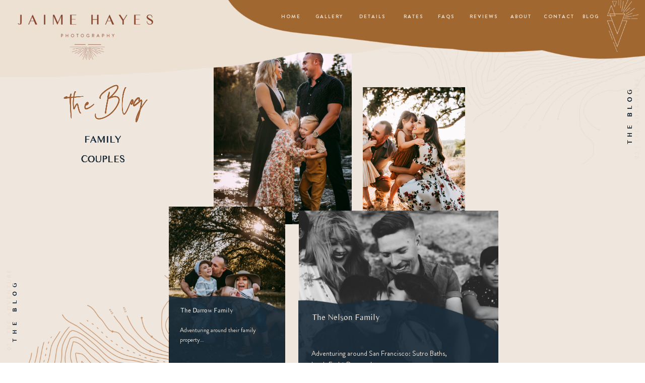

--- FILE ---
content_type: text/html; charset=UTF-8
request_url: https://jaimehayesphotography.com/tag/elopement/
body_size: 15280
content:
<!DOCTYPE html>
<html lang="en-US" class="d">
<head>
<link rel="stylesheet" type="text/css" href="//lib.showit.co/engine/2.6.1/showit.css" />
<meta name='robots' content='index, follow, max-image-preview:large, max-snippet:-1, max-video-preview:-1' />

            <script data-no-defer="1" data-ezscrex="false" data-cfasync="false" data-pagespeed-no-defer data-cookieconsent="ignore">
                var ctPublicFunctions = {"_ajax_nonce":"b76a58c58e","_rest_nonce":"db1fbcaddd","_ajax_url":"\/wp-admin\/admin-ajax.php","_rest_url":"https:\/\/jaimehayesphotography.com\/wp-json\/","data__cookies_type":"native","data__ajax_type":"custom_ajax","data__bot_detector_enabled":1,"data__frontend_data_log_enabled":1,"cookiePrefix":"","wprocket_detected":false,"host_url":"jaimehayesphotography.com","text__ee_click_to_select":"Click to select the whole data","text__ee_original_email":"The complete one is","text__ee_got_it":"Got it","text__ee_blocked":"Blocked","text__ee_cannot_connect":"Cannot connect","text__ee_cannot_decode":"Can not decode email. Unknown reason","text__ee_email_decoder":"CleanTalk email decoder","text__ee_wait_for_decoding":"The magic is on the way!","text__ee_decoding_process":"Please wait a few seconds while we decode the contact data."}
            </script>
        
            <script data-no-defer="1" data-ezscrex="false" data-cfasync="false" data-pagespeed-no-defer data-cookieconsent="ignore">
                var ctPublic = {"_ajax_nonce":"b76a58c58e","settings__forms__check_internal":"0","settings__forms__check_external":"0","settings__forms__force_protection":0,"settings__forms__search_test":"0","settings__data__bot_detector_enabled":1,"settings__sfw__anti_crawler":0,"blog_home":"https:\/\/jaimehayesphotography.com\/","pixel__setting":"3","pixel__enabled":false,"pixel__url":"https:\/\/moderate11-v4.cleantalk.org\/pixel\/c1c758f5c409bcaab0e442d56fc5f120.gif","data__email_check_before_post":"1","data__email_check_exist_post":1,"data__cookies_type":"native","data__key_is_ok":true,"data__visible_fields_required":true,"wl_brandname":"Anti-Spam by CleanTalk","wl_brandname_short":"CleanTalk","ct_checkjs_key":1172615371,"emailEncoderPassKey":"698c7badb91b2c163300e7ba155ca1db","bot_detector_forms_excluded":"W10=","advancedCacheExists":false,"varnishCacheExists":false,"wc_ajax_add_to_cart":false}
            </script>
        
	<!-- This site is optimized with the Yoast SEO plugin v26.3 - https://yoast.com/wordpress/plugins/seo/ -->
	<title>Elopement Archives - jaimehayesphotography.com</title>
	<link rel="canonical" href="https://jaimehayesphotography.com/tag/elopement/" />
	<meta property="og:locale" content="en_US" />
	<meta property="og:type" content="article" />
	<meta property="og:title" content="Elopement Archives - jaimehayesphotography.com" />
	<meta property="og:url" content="https://jaimehayesphotography.com/tag/elopement/" />
	<meta property="og:site_name" content="jaimehayesphotography.com" />
	<meta name="twitter:card" content="summary_large_image" />
	<script type="application/ld+json" class="yoast-schema-graph">{"@context":"https://schema.org","@graph":[{"@type":"CollectionPage","@id":"https://jaimehayesphotography.com/tag/elopement/","url":"https://jaimehayesphotography.com/tag/elopement/","name":"Elopement Archives - jaimehayesphotography.com","isPartOf":{"@id":"https://jaimehayesphotography.com/#website"},"primaryImageOfPage":{"@id":"https://jaimehayesphotography.com/tag/elopement/#primaryimage"},"image":{"@id":"https://jaimehayesphotography.com/tag/elopement/#primaryimage"},"thumbnailUrl":"https://jaimehayesphotography.com/wp-content/uploads/sites/13886/2020/08/katiejared-25-scaled.jpg","breadcrumb":{"@id":"https://jaimehayesphotography.com/tag/elopement/#breadcrumb"},"inLanguage":"en-US"},{"@type":"ImageObject","inLanguage":"en-US","@id":"https://jaimehayesphotography.com/tag/elopement/#primaryimage","url":"https://jaimehayesphotography.com/wp-content/uploads/sites/13886/2020/08/katiejared-25-scaled.jpg","contentUrl":"https://jaimehayesphotography.com/wp-content/uploads/sites/13886/2020/08/katiejared-25-scaled.jpg","width":2560,"height":1707},{"@type":"BreadcrumbList","@id":"https://jaimehayesphotography.com/tag/elopement/#breadcrumb","itemListElement":[{"@type":"ListItem","position":1,"name":"Home","item":"https://jaimehayesphotography.com/"},{"@type":"ListItem","position":2,"name":"Elopement"}]},{"@type":"WebSite","@id":"https://jaimehayesphotography.com/#website","url":"https://jaimehayesphotography.com/","name":"jaimehayesphotography.com","description":"","potentialAction":[{"@type":"SearchAction","target":{"@type":"EntryPoint","urlTemplate":"https://jaimehayesphotography.com/?s={search_term_string}"},"query-input":{"@type":"PropertyValueSpecification","valueRequired":true,"valueName":"search_term_string"}}],"inLanguage":"en-US"}]}</script>
	<!-- / Yoast SEO plugin. -->


<link rel='dns-prefetch' href='//fd.cleantalk.org' />
<link rel="alternate" type="application/rss+xml" title="jaimehayesphotography.com &raquo; Feed" href="https://jaimehayesphotography.com/feed/" />
<link rel="alternate" type="application/rss+xml" title="jaimehayesphotography.com &raquo; Comments Feed" href="https://jaimehayesphotography.com/comments/feed/" />
<link rel="alternate" type="application/rss+xml" title="jaimehayesphotography.com &raquo; Elopement Tag Feed" href="https://jaimehayesphotography.com/tag/elopement/feed/" />
<script type="text/javascript">
/* <![CDATA[ */
window._wpemojiSettings = {"baseUrl":"https:\/\/s.w.org\/images\/core\/emoji\/16.0.1\/72x72\/","ext":".png","svgUrl":"https:\/\/s.w.org\/images\/core\/emoji\/16.0.1\/svg\/","svgExt":".svg","source":{"concatemoji":"https:\/\/jaimehayesphotography.com\/wp-includes\/js\/wp-emoji-release.min.js?ver=6.8.3"}};
/*! This file is auto-generated */
!function(s,n){var o,i,e;function c(e){try{var t={supportTests:e,timestamp:(new Date).valueOf()};sessionStorage.setItem(o,JSON.stringify(t))}catch(e){}}function p(e,t,n){e.clearRect(0,0,e.canvas.width,e.canvas.height),e.fillText(t,0,0);var t=new Uint32Array(e.getImageData(0,0,e.canvas.width,e.canvas.height).data),a=(e.clearRect(0,0,e.canvas.width,e.canvas.height),e.fillText(n,0,0),new Uint32Array(e.getImageData(0,0,e.canvas.width,e.canvas.height).data));return t.every(function(e,t){return e===a[t]})}function u(e,t){e.clearRect(0,0,e.canvas.width,e.canvas.height),e.fillText(t,0,0);for(var n=e.getImageData(16,16,1,1),a=0;a<n.data.length;a++)if(0!==n.data[a])return!1;return!0}function f(e,t,n,a){switch(t){case"flag":return n(e,"\ud83c\udff3\ufe0f\u200d\u26a7\ufe0f","\ud83c\udff3\ufe0f\u200b\u26a7\ufe0f")?!1:!n(e,"\ud83c\udde8\ud83c\uddf6","\ud83c\udde8\u200b\ud83c\uddf6")&&!n(e,"\ud83c\udff4\udb40\udc67\udb40\udc62\udb40\udc65\udb40\udc6e\udb40\udc67\udb40\udc7f","\ud83c\udff4\u200b\udb40\udc67\u200b\udb40\udc62\u200b\udb40\udc65\u200b\udb40\udc6e\u200b\udb40\udc67\u200b\udb40\udc7f");case"emoji":return!a(e,"\ud83e\udedf")}return!1}function g(e,t,n,a){var r="undefined"!=typeof WorkerGlobalScope&&self instanceof WorkerGlobalScope?new OffscreenCanvas(300,150):s.createElement("canvas"),o=r.getContext("2d",{willReadFrequently:!0}),i=(o.textBaseline="top",o.font="600 32px Arial",{});return e.forEach(function(e){i[e]=t(o,e,n,a)}),i}function t(e){var t=s.createElement("script");t.src=e,t.defer=!0,s.head.appendChild(t)}"undefined"!=typeof Promise&&(o="wpEmojiSettingsSupports",i=["flag","emoji"],n.supports={everything:!0,everythingExceptFlag:!0},e=new Promise(function(e){s.addEventListener("DOMContentLoaded",e,{once:!0})}),new Promise(function(t){var n=function(){try{var e=JSON.parse(sessionStorage.getItem(o));if("object"==typeof e&&"number"==typeof e.timestamp&&(new Date).valueOf()<e.timestamp+604800&&"object"==typeof e.supportTests)return e.supportTests}catch(e){}return null}();if(!n){if("undefined"!=typeof Worker&&"undefined"!=typeof OffscreenCanvas&&"undefined"!=typeof URL&&URL.createObjectURL&&"undefined"!=typeof Blob)try{var e="postMessage("+g.toString()+"("+[JSON.stringify(i),f.toString(),p.toString(),u.toString()].join(",")+"));",a=new Blob([e],{type:"text/javascript"}),r=new Worker(URL.createObjectURL(a),{name:"wpTestEmojiSupports"});return void(r.onmessage=function(e){c(n=e.data),r.terminate(),t(n)})}catch(e){}c(n=g(i,f,p,u))}t(n)}).then(function(e){for(var t in e)n.supports[t]=e[t],n.supports.everything=n.supports.everything&&n.supports[t],"flag"!==t&&(n.supports.everythingExceptFlag=n.supports.everythingExceptFlag&&n.supports[t]);n.supports.everythingExceptFlag=n.supports.everythingExceptFlag&&!n.supports.flag,n.DOMReady=!1,n.readyCallback=function(){n.DOMReady=!0}}).then(function(){return e}).then(function(){var e;n.supports.everything||(n.readyCallback(),(e=n.source||{}).concatemoji?t(e.concatemoji):e.wpemoji&&e.twemoji&&(t(e.twemoji),t(e.wpemoji)))}))}((window,document),window._wpemojiSettings);
/* ]]> */
</script>
<style id='wp-emoji-styles-inline-css' type='text/css'>

	img.wp-smiley, img.emoji {
		display: inline !important;
		border: none !important;
		box-shadow: none !important;
		height: 1em !important;
		width: 1em !important;
		margin: 0 0.07em !important;
		vertical-align: -0.1em !important;
		background: none !important;
		padding: 0 !important;
	}
</style>
<link rel='stylesheet' id='wp-block-library-css' href='https://jaimehayesphotography.com/wp-includes/css/dist/block-library/style.min.css?ver=6.8.3' type='text/css' media='all' />
<style id='classic-theme-styles-inline-css' type='text/css'>
/*! This file is auto-generated */
.wp-block-button__link{color:#fff;background-color:#32373c;border-radius:9999px;box-shadow:none;text-decoration:none;padding:calc(.667em + 2px) calc(1.333em + 2px);font-size:1.125em}.wp-block-file__button{background:#32373c;color:#fff;text-decoration:none}
</style>
<style id='global-styles-inline-css' type='text/css'>
:root{--wp--preset--aspect-ratio--square: 1;--wp--preset--aspect-ratio--4-3: 4/3;--wp--preset--aspect-ratio--3-4: 3/4;--wp--preset--aspect-ratio--3-2: 3/2;--wp--preset--aspect-ratio--2-3: 2/3;--wp--preset--aspect-ratio--16-9: 16/9;--wp--preset--aspect-ratio--9-16: 9/16;--wp--preset--color--black: #000000;--wp--preset--color--cyan-bluish-gray: #abb8c3;--wp--preset--color--white: #ffffff;--wp--preset--color--pale-pink: #f78da7;--wp--preset--color--vivid-red: #cf2e2e;--wp--preset--color--luminous-vivid-orange: #ff6900;--wp--preset--color--luminous-vivid-amber: #fcb900;--wp--preset--color--light-green-cyan: #7bdcb5;--wp--preset--color--vivid-green-cyan: #00d084;--wp--preset--color--pale-cyan-blue: #8ed1fc;--wp--preset--color--vivid-cyan-blue: #0693e3;--wp--preset--color--vivid-purple: #9b51e0;--wp--preset--gradient--vivid-cyan-blue-to-vivid-purple: linear-gradient(135deg,rgba(6,147,227,1) 0%,rgb(155,81,224) 100%);--wp--preset--gradient--light-green-cyan-to-vivid-green-cyan: linear-gradient(135deg,rgb(122,220,180) 0%,rgb(0,208,130) 100%);--wp--preset--gradient--luminous-vivid-amber-to-luminous-vivid-orange: linear-gradient(135deg,rgba(252,185,0,1) 0%,rgba(255,105,0,1) 100%);--wp--preset--gradient--luminous-vivid-orange-to-vivid-red: linear-gradient(135deg,rgba(255,105,0,1) 0%,rgb(207,46,46) 100%);--wp--preset--gradient--very-light-gray-to-cyan-bluish-gray: linear-gradient(135deg,rgb(238,238,238) 0%,rgb(169,184,195) 100%);--wp--preset--gradient--cool-to-warm-spectrum: linear-gradient(135deg,rgb(74,234,220) 0%,rgb(151,120,209) 20%,rgb(207,42,186) 40%,rgb(238,44,130) 60%,rgb(251,105,98) 80%,rgb(254,248,76) 100%);--wp--preset--gradient--blush-light-purple: linear-gradient(135deg,rgb(255,206,236) 0%,rgb(152,150,240) 100%);--wp--preset--gradient--blush-bordeaux: linear-gradient(135deg,rgb(254,205,165) 0%,rgb(254,45,45) 50%,rgb(107,0,62) 100%);--wp--preset--gradient--luminous-dusk: linear-gradient(135deg,rgb(255,203,112) 0%,rgb(199,81,192) 50%,rgb(65,88,208) 100%);--wp--preset--gradient--pale-ocean: linear-gradient(135deg,rgb(255,245,203) 0%,rgb(182,227,212) 50%,rgb(51,167,181) 100%);--wp--preset--gradient--electric-grass: linear-gradient(135deg,rgb(202,248,128) 0%,rgb(113,206,126) 100%);--wp--preset--gradient--midnight: linear-gradient(135deg,rgb(2,3,129) 0%,rgb(40,116,252) 100%);--wp--preset--font-size--small: 13px;--wp--preset--font-size--medium: 20px;--wp--preset--font-size--large: 36px;--wp--preset--font-size--x-large: 42px;--wp--preset--spacing--20: 0.44rem;--wp--preset--spacing--30: 0.67rem;--wp--preset--spacing--40: 1rem;--wp--preset--spacing--50: 1.5rem;--wp--preset--spacing--60: 2.25rem;--wp--preset--spacing--70: 3.38rem;--wp--preset--spacing--80: 5.06rem;--wp--preset--shadow--natural: 6px 6px 9px rgba(0, 0, 0, 0.2);--wp--preset--shadow--deep: 12px 12px 50px rgba(0, 0, 0, 0.4);--wp--preset--shadow--sharp: 6px 6px 0px rgba(0, 0, 0, 0.2);--wp--preset--shadow--outlined: 6px 6px 0px -3px rgba(255, 255, 255, 1), 6px 6px rgba(0, 0, 0, 1);--wp--preset--shadow--crisp: 6px 6px 0px rgba(0, 0, 0, 1);}:where(.is-layout-flex){gap: 0.5em;}:where(.is-layout-grid){gap: 0.5em;}body .is-layout-flex{display: flex;}.is-layout-flex{flex-wrap: wrap;align-items: center;}.is-layout-flex > :is(*, div){margin: 0;}body .is-layout-grid{display: grid;}.is-layout-grid > :is(*, div){margin: 0;}:where(.wp-block-columns.is-layout-flex){gap: 2em;}:where(.wp-block-columns.is-layout-grid){gap: 2em;}:where(.wp-block-post-template.is-layout-flex){gap: 1.25em;}:where(.wp-block-post-template.is-layout-grid){gap: 1.25em;}.has-black-color{color: var(--wp--preset--color--black) !important;}.has-cyan-bluish-gray-color{color: var(--wp--preset--color--cyan-bluish-gray) !important;}.has-white-color{color: var(--wp--preset--color--white) !important;}.has-pale-pink-color{color: var(--wp--preset--color--pale-pink) !important;}.has-vivid-red-color{color: var(--wp--preset--color--vivid-red) !important;}.has-luminous-vivid-orange-color{color: var(--wp--preset--color--luminous-vivid-orange) !important;}.has-luminous-vivid-amber-color{color: var(--wp--preset--color--luminous-vivid-amber) !important;}.has-light-green-cyan-color{color: var(--wp--preset--color--light-green-cyan) !important;}.has-vivid-green-cyan-color{color: var(--wp--preset--color--vivid-green-cyan) !important;}.has-pale-cyan-blue-color{color: var(--wp--preset--color--pale-cyan-blue) !important;}.has-vivid-cyan-blue-color{color: var(--wp--preset--color--vivid-cyan-blue) !important;}.has-vivid-purple-color{color: var(--wp--preset--color--vivid-purple) !important;}.has-black-background-color{background-color: var(--wp--preset--color--black) !important;}.has-cyan-bluish-gray-background-color{background-color: var(--wp--preset--color--cyan-bluish-gray) !important;}.has-white-background-color{background-color: var(--wp--preset--color--white) !important;}.has-pale-pink-background-color{background-color: var(--wp--preset--color--pale-pink) !important;}.has-vivid-red-background-color{background-color: var(--wp--preset--color--vivid-red) !important;}.has-luminous-vivid-orange-background-color{background-color: var(--wp--preset--color--luminous-vivid-orange) !important;}.has-luminous-vivid-amber-background-color{background-color: var(--wp--preset--color--luminous-vivid-amber) !important;}.has-light-green-cyan-background-color{background-color: var(--wp--preset--color--light-green-cyan) !important;}.has-vivid-green-cyan-background-color{background-color: var(--wp--preset--color--vivid-green-cyan) !important;}.has-pale-cyan-blue-background-color{background-color: var(--wp--preset--color--pale-cyan-blue) !important;}.has-vivid-cyan-blue-background-color{background-color: var(--wp--preset--color--vivid-cyan-blue) !important;}.has-vivid-purple-background-color{background-color: var(--wp--preset--color--vivid-purple) !important;}.has-black-border-color{border-color: var(--wp--preset--color--black) !important;}.has-cyan-bluish-gray-border-color{border-color: var(--wp--preset--color--cyan-bluish-gray) !important;}.has-white-border-color{border-color: var(--wp--preset--color--white) !important;}.has-pale-pink-border-color{border-color: var(--wp--preset--color--pale-pink) !important;}.has-vivid-red-border-color{border-color: var(--wp--preset--color--vivid-red) !important;}.has-luminous-vivid-orange-border-color{border-color: var(--wp--preset--color--luminous-vivid-orange) !important;}.has-luminous-vivid-amber-border-color{border-color: var(--wp--preset--color--luminous-vivid-amber) !important;}.has-light-green-cyan-border-color{border-color: var(--wp--preset--color--light-green-cyan) !important;}.has-vivid-green-cyan-border-color{border-color: var(--wp--preset--color--vivid-green-cyan) !important;}.has-pale-cyan-blue-border-color{border-color: var(--wp--preset--color--pale-cyan-blue) !important;}.has-vivid-cyan-blue-border-color{border-color: var(--wp--preset--color--vivid-cyan-blue) !important;}.has-vivid-purple-border-color{border-color: var(--wp--preset--color--vivid-purple) !important;}.has-vivid-cyan-blue-to-vivid-purple-gradient-background{background: var(--wp--preset--gradient--vivid-cyan-blue-to-vivid-purple) !important;}.has-light-green-cyan-to-vivid-green-cyan-gradient-background{background: var(--wp--preset--gradient--light-green-cyan-to-vivid-green-cyan) !important;}.has-luminous-vivid-amber-to-luminous-vivid-orange-gradient-background{background: var(--wp--preset--gradient--luminous-vivid-amber-to-luminous-vivid-orange) !important;}.has-luminous-vivid-orange-to-vivid-red-gradient-background{background: var(--wp--preset--gradient--luminous-vivid-orange-to-vivid-red) !important;}.has-very-light-gray-to-cyan-bluish-gray-gradient-background{background: var(--wp--preset--gradient--very-light-gray-to-cyan-bluish-gray) !important;}.has-cool-to-warm-spectrum-gradient-background{background: var(--wp--preset--gradient--cool-to-warm-spectrum) !important;}.has-blush-light-purple-gradient-background{background: var(--wp--preset--gradient--blush-light-purple) !important;}.has-blush-bordeaux-gradient-background{background: var(--wp--preset--gradient--blush-bordeaux) !important;}.has-luminous-dusk-gradient-background{background: var(--wp--preset--gradient--luminous-dusk) !important;}.has-pale-ocean-gradient-background{background: var(--wp--preset--gradient--pale-ocean) !important;}.has-electric-grass-gradient-background{background: var(--wp--preset--gradient--electric-grass) !important;}.has-midnight-gradient-background{background: var(--wp--preset--gradient--midnight) !important;}.has-small-font-size{font-size: var(--wp--preset--font-size--small) !important;}.has-medium-font-size{font-size: var(--wp--preset--font-size--medium) !important;}.has-large-font-size{font-size: var(--wp--preset--font-size--large) !important;}.has-x-large-font-size{font-size: var(--wp--preset--font-size--x-large) !important;}
:where(.wp-block-post-template.is-layout-flex){gap: 1.25em;}:where(.wp-block-post-template.is-layout-grid){gap: 1.25em;}
:where(.wp-block-columns.is-layout-flex){gap: 2em;}:where(.wp-block-columns.is-layout-grid){gap: 2em;}
:root :where(.wp-block-pullquote){font-size: 1.5em;line-height: 1.6;}
</style>
<link rel='stylesheet' id='cleantalk-public-css-css' href='https://jaimehayesphotography.com/wp-content/plugins/cleantalk-spam-protect/css/cleantalk-public.min.css?ver=6.67_1762445177' type='text/css' media='all' />
<link rel='stylesheet' id='cleantalk-email-decoder-css-css' href='https://jaimehayesphotography.com/wp-content/plugins/cleantalk-spam-protect/css/cleantalk-email-decoder.min.css?ver=6.67_1762445177' type='text/css' media='all' />
<script type="text/javascript" src="https://jaimehayesphotography.com/wp-content/plugins/cleantalk-spam-protect/js/apbct-public-bundle.min.js?ver=6.67_1762445178" id="apbct-public-bundle.min-js-js"></script>
<script type="text/javascript" src="https://fd.cleantalk.org/ct-bot-detector-wrapper.js?ver=6.67" id="ct_bot_detector-js" defer="defer" data-wp-strategy="defer"></script>
<script type="text/javascript" src="https://jaimehayesphotography.com/wp-includes/js/jquery/jquery.min.js?ver=3.7.1" id="jquery-core-js"></script>
<script type="text/javascript" src="https://jaimehayesphotography.com/wp-includes/js/jquery/jquery-migrate.min.js?ver=3.4.1" id="jquery-migrate-js"></script>
<script type="text/javascript" src="https://jaimehayesphotography.com/wp-content/plugins/showit/public/js/showit.js?ver=1765987759" id="si-script-js"></script>
<link rel="https://api.w.org/" href="https://jaimehayesphotography.com/wp-json/" /><link rel="alternate" title="JSON" type="application/json" href="https://jaimehayesphotography.com/wp-json/wp/v2/tags/32" /><link rel="EditURI" type="application/rsd+xml" title="RSD" href="https://jaimehayesphotography.com/xmlrpc.php?rsd" />
<style type="text/css">.recentcomments a{display:inline !important;padding:0 !important;margin:0 !important;}</style>
<meta charset="UTF-8" />
<meta name="viewport" content="width=device-width, initial-scale=1" />
<link rel="icon" type="image/png" href="//static.showit.co/200/MfY7kLWjTw627ftBLvBgdA/110031/layer_82.png" />
<link rel="preconnect" href="https://static.showit.co" />


<style>
@font-face{font-family:Brandon Grotesque Bold;src:url('//static.showit.co/file/si6ZYIJTRbevkYDdWvWorA/110031/brandongrotesque-bold.woff');}
@font-face{font-family:Times Sans Serif;src:url('//static.showit.co/file/BJaaIdxhRU6tl2aqRApZ-Q/110031/timessansserif.woff');}
@font-face{font-family:Brandon Grotesque Regular;src:url('//static.showit.co/file/ic7bjedSTIaiX7NnQ8fNvA/110031/brandongrotesque-regular.woff');}
@font-face{font-family:Sansino;src:url('//static.showit.co/file/jhAyoTOoSGi_dW0v-jpgyw/110031/sansino.woff');}
</style>
<script id="init_data" type="application/json">
{"mobile":{"w":320},"desktop":{"w":1200,"bgFillType":"color","bgColor":"colors-7"},"sid":"qaj0cyhcrtggkpqkafmcbq","break":768,"assetURL":"//static.showit.co","contactFormId":"110031/230090","cfAction":"aHR0cHM6Ly9jbGllbnRzZXJ2aWNlLnNob3dpdC5jb20vY29udGFjdGZvcm0=","sgAction":"aHR0cHM6Ly9jbGllbnRzZXJ2aWNlLnNob3dpdC5jby9zb2NpYWxncmlk","blockData":[{"slug":"nav","visible":"a","states":[{"d":{"bgFillType":"color","bgColor":"#000000:0","bgMediaType":"none"},"m":{"bgFillType":"color","bgColor":"#000000:0","bgMediaType":"none"},"slug":"view-1"}],"d":{"h":1,"w":1200,"bgFillType":"color","bgColor":"#000000:0","bgMediaType":"none"},"m":{"h":1,"w":320,"bgFillType":"color","bgColor":"colors-7","bgMediaType":"none"},"stateTrans":[{}]},{"slug":"the-blog-featured-posts","visible":"a","states":[{"d":{"bgFillType":"color","bgColor":"#000000:0","bgMediaType":"none"},"m":{"bgFillType":"color","bgColor":"#000000:0","bgMediaType":"none"},"slug":"view-1"},{"d":{"bgFillType":"color","bgColor":"#000000:0","bgMediaType":"none"},"m":{"bgFillType":"color","bgColor":"#000000:0","bgMediaType":"none"},"slug":"view-1-1"},{"d":{"bgFillType":"color","bgColor":"#000000:0","bgMediaType":"none"},"m":{"bgFillType":"color","bgColor":"#000000:0","bgMediaType":"none"},"slug":"view-1-2"},{"d":{"bgFillType":"color","bgColor":"#000000:0","bgMediaType":"none"},"m":{"bgFillType":"color","bgColor":"#000000:0","bgMediaType":"none"},"slug":"view-1-3"}],"d":{"h":839,"w":1200,"nature":"wH","bgFillType":"color","bgColor":"colors-5","bgMediaType":"none"},"m":{"h":2034,"w":320,"nature":"wH","bgFillType":"color","bgColor":"colors-5","bgMediaType":"none"},"wpPostLookup":true,"stateTrans":[{},{},{},{}]},{"slug":"mobile-nav","visible":"m","states":[{"d":{"bgFillType":"color","bgColor":"#000000:0","bgMediaType":"none"},"m":{"bgFillType":"color","bgColor":"#000000:0","bgMediaType":"none"},"slug":"view-1"}],"d":{"h":200,"w":1200,"bgFillType":"color","bgColor":"colors-7","bgMediaType":"none"},"m":{"h":602,"w":320,"locking":{"side":"t"},"bgFillType":"color","bgColor":"colors-5","bgMediaType":"none"},"stateTrans":[{}]}],"elementData":[{"type":"graphic","visible":"a","id":"nav_view-1_0","blockId":"nav","m":{"x":-64,"y":-6,"w":396,"h":90,"a":0},"d":{"x":353,"y":-3,"w":853,"h":120,"a":0,"lockH":"rs","lockV":"t"},"c":{"key":"MuV-Rm8aTYSCbvkbm0-UFw/110031/layer_4.png","aspect_ratio":7.48476}},{"type":"graphic","visible":"d","id":"nav_view-1_1","blockId":"nav","m":{"x":255,"y":-29,"w":51,"h":111,"a":0},"d":{"x":1121,"y":-34,"w":68,"h":137,"a":0,"lockH":"r","lockV":"t"},"c":{"key":"TeqR_M12RLCci4jjebNYAQ/110031/menusublogo.png","aspect_ratio":0.44444}},{"type":"icon","visible":"m","id":"nav_view-1_2","blockId":"nav","m":{"x":276,"y":12,"w":27,"h":27,"a":0},"d":{"x":1161,"y":37,"w":35,"h":35,"a":0},"pc":[{"type":"show","block":"mobile-nav"}]},{"type":"graphic","visible":"m","id":"nav_view-1_3","blockId":"nav","m":{"x":79,"y":12,"w":164,"h":59,"a":0},"d":{"x":391,"y":30,"w":418,"h":140,"a":0},"c":{"key":"Yzc4ZBOtT46nOkscCdxhPg/110031/jaimehayeslogo_light.png","aspect_ratio":2.51799}},{"type":"text","visible":"d","id":"nav_view-1_4","blockId":"nav","m":{"x":109,"y":207,"w":102,"h":17,"a":0},"d":{"x":546,"y":24,"w":64,"h":17,"a":0,"lockH":"r","lockV":"t"}},{"type":"text","visible":"d","id":"nav_view-1_5","blockId":"nav","m":{"x":109,"y":207,"w":102,"h":17,"a":0},"d":{"x":633,"y":24,"w":64,"h":17,"a":0,"lockH":"r","lockV":"t"}},{"type":"text","visible":"d","id":"nav_view-1_6","blockId":"nav","m":{"x":109,"y":207,"w":102,"h":17,"a":0},"d":{"x":789,"y":24,"w":39,"h":17,"a":0,"lockH":"r","lockV":"t"}},{"type":"text","visible":"d","id":"nav_view-1_7","blockId":"nav","m":{"x":119,"y":217,"w":102,"h":17,"a":0},"d":{"x":1076,"y":24,"w":38,"h":17,"a":0,"lockH":"r","lockV":"t"}},{"type":"text","visible":"d","id":"nav_view-1_8","blockId":"nav","m":{"x":119,"y":217,"w":102,"h":17,"a":0},"d":{"x":933,"y":24,"w":48,"h":17,"a":0,"lockH":"r","lockV":"t"}},{"type":"text","visible":"d","id":"nav_view-1_9","blockId":"nav","m":{"x":119,"y":217,"w":102,"h":17,"a":0},"d":{"x":999,"y":24,"w":64,"h":17,"a":0,"lockH":"r","lockV":"t"}},{"type":"text","visible":"d","id":"nav_view-1_10","blockId":"nav","m":{"x":109,"y":207,"w":102,"h":17,"a":0},"d":{"x":478,"y":24,"w":41,"h":17,"a":0,"lockH":"r","lockV":"t"}},{"type":"text","visible":"d","id":"nav_view-1_11","blockId":"nav","m":{"x":109,"y":207,"w":102,"h":17,"a":0},"d":{"x":721,"y":24,"w":81,"h":17,"a":0,"lockH":"r","lockV":"t"}},{"type":"text","visible":"d","id":"nav_view-1_12","blockId":"nav","m":{"x":119,"y":217,"w":102,"h":17,"a":0},"d":{"x":852,"y":24,"w":58,"h":17,"a":0,"lockH":"r","lockV":"t"}},{"type":"graphic","visible":"a","id":"the-blog-featured-posts_0","blockId":"the-blog-featured-posts","m":{"x":-81,"y":677,"w":224,"h":246,"a":0},"d":{"x":-1,"y":545,"w":536,"h":587,"a":0,"lockH":"l","lockV":"b"},"c":{"key":"ib52VuPYRFe3q25Ib36t5Q/110031/topography_pattern.png","aspect_ratio":0.91241}},{"type":"graphic","visible":"a","id":"the-blog-featured-posts_view-1_0","blockId":"the-blog-featured-posts","m":{"x":115,"y":-6,"w":224,"h":197,"a":0},"d":{"x":669,"y":-4,"w":594,"h":330,"a":0,"lockH":"r","lockV":"t"},"c":{"key":"-djnSd2ER3OpgltHdGURyw/110031/topography_pattern.png","aspect_ratio":1.80046}},{"type":"graphic","visible":"a","id":"the-blog-featured-posts_view-1_1","blockId":"the-blog-featured-posts","m":{"x":-23,"y":-1,"w":472,"h":78,"a":0},"d":{"x":-5,"y":-2,"w":943,"h":154,"a":0,"lockH":"ls","lockV":"t"},"c":{"key":"U3daqehzTzO5ARa_Oc0EKg/110031/tan_blob.png","aspect_ratio":6.11607}},{"type":"graphic","visible":"m","id":"the-blog-featured-posts_view-1_2","blockId":"the-blog-featured-posts","m":{"x":-64,"y":-6,"w":396,"h":90,"a":0},"d":{"x":360,"y":-3,"w":840,"h":112,"a":0,"lockH":"rs","lockV":"t"},"c":{"key":"MuV-Rm8aTYSCbvkbm0-UFw/110031/layer_4.png","aspect_ratio":7.48476}},{"type":"text","visible":"d","id":"the-blog-featured-posts_view-1_3","blockId":"the-blog-featured-posts","m":{"x":116,"y":941,"w":167,"h":17,"a":0},"d":{"x":-100,"y":607,"w":233,"h":17,"a":270,"lockH":"l","lockV":"b"}},{"type":"text","visible":"d","id":"the-blog-featured-posts_view-1_4","blockId":"the-blog-featured-posts","m":{"x":112,"y":1007,"w":102,"h":17,"a":0},"d":{"x":1050,"y":219,"w":233,"h":17,"a":-90,"lockH":"r","lockV":"t"}},{"type":"text","visible":"d","id":"the-blog-featured-posts_view-1_5","blockId":"the-blog-featured-posts","m":{"x":116,"y":941,"w":167,"h":17,"a":0},"d":{"x":-89,"y":606,"w":233,"h":17,"a":-90,"lockH":"l","lockV":"b"}},{"type":"graphic","visible":"a","id":"the-blog-featured-posts_view-1_6","blockId":"the-blog-featured-posts","m":{"x":10,"y":350,"w":301,"h":404,"a":0},"d":{"x":384,"y":77,"w":274,"h":367,"a":0,"lockV":"b"},"c":{"key":"2H-DCVXRSvOhdQz9enHcPg/110031/layer_93.png","aspect_ratio":0.74419}},{"type":"graphic","visible":"a","id":"the-blog-featured-posts_view-1_7","blockId":"the-blog-featured-posts","m":{"x":9,"y":594,"w":302,"h":160,"a":0},"d":{"x":384,"y":268,"w":272,"h":176,"a":0,"lockV":"b"},"c":{"key":"hf_bUA4MQDCjshs7K8pJdw/110031/hover.png","aspect_ratio":1.88072}},{"type":"text","visible":"a","id":"the-blog-featured-posts_view-1_8","blockId":"the-blog-featured-posts","m":{"x":36,"y":668,"w":241,"h":51,"a":0},"d":{"x":408,"y":347,"w":222,"h":73,"a":0,"lockV":"b"}},{"type":"text","visible":"a","id":"the-blog-featured-posts_view-1_9","blockId":"the-blog-featured-posts","m":{"x":35,"y":630,"w":231,"h":30,"a":0},"d":{"x":407,"y":304,"w":200,"h":42,"a":0,"lockV":"b"}},{"type":"graphic","visible":"d","id":"the-blog-featured-posts_view-1_10","blockId":"the-blog-featured-posts","m":{"x":11,"y":694,"w":299,"h":402,"a":0},"d":{"x":384,"y":77,"w":274,"h":367,"a":0,"lockV":"b"},"c":{"key":"2H-DCVXRSvOhdQz9enHcPg/110031/layer_93.png","aspect_ratio":0.74419}},{"type":"text","visible":"a","id":"the-blog-featured-posts_view-1_11","blockId":"the-blog-featured-posts","m":{"x":17,"y":122,"w":297,"h":31,"a":-7},"d":{"x":12,"y":170,"w":343,"h":68,"a":-4}},{"type":"text","visible":"a","id":"the-blog-featured-posts_view-1_12","blockId":"the-blog-featured-posts","m":{"x":73,"y":230,"w":169,"h":21,"a":0},"d":{"x":100,"y":303,"w":128,"h":26,"a":0}},{"type":"text","visible":"a","id":"the-blog-featured-posts_view-1_13","blockId":"the-blog-featured-posts","m":{"x":74,"y":201,"w":167,"h":24,"a":0},"d":{"x":110,"y":264,"w":108,"h":25,"a":0}},{"type":"graphic","visible":"a","id":"the-blog-featured-posts_view-1-1_0","blockId":"the-blog-featured-posts","m":{"x":-23,"y":-1,"w":472,"h":78,"a":0},"d":{"x":-5,"y":-2,"w":943,"h":154,"a":0,"lockH":"ls","lockV":"t"},"c":{"key":"U3daqehzTzO5ARa_Oc0EKg/110031/tan_blob.png","aspect_ratio":6.11607}},{"type":"graphic","visible":"m","id":"the-blog-featured-posts_view-1-1_1","blockId":"the-blog-featured-posts","m":{"x":-64,"y":-6,"w":396,"h":90,"a":0},"d":{"x":360,"y":-3,"w":840,"h":112,"a":0,"lockH":"rs","lockV":"t"},"c":{"key":"MuV-Rm8aTYSCbvkbm0-UFw/110031/layer_4.png","aspect_ratio":7.48476}},{"type":"graphic","visible":"d","id":"the-blog-featured-posts_view-1-1_3","blockId":"the-blog-featured-posts","m":{"x":48,"y":106,"w":224,"h":75,"a":0},"d":{"x":35,"y":28,"w":269,"h":90,"a":0,"lockH":"l","lockV":"t"},"c":{"key":"tEI9CoCSQNireZduzxx1UQ/110031/logo.png","aspect_ratio":2.98734}},{"type":"graphic","visible":"a","id":"the-blog-featured-posts_view-1-1_4","blockId":"the-blog-featured-posts","m":{"x":-81,"y":1020,"w":224,"h":246,"a":0},"d":{"x":-1,"y":545,"w":536,"h":587,"a":0,"lockH":"l","lockV":"b"},"c":{"key":"ib52VuPYRFe3q25Ib36t5Q/110031/topography_pattern.png","aspect_ratio":0.91241}},{"type":"text","visible":"d","id":"the-blog-featured-posts_view-1-1_5","blockId":"the-blog-featured-posts","m":{"x":21,"y":215,"w":297,"h":31,"a":-7},"d":{"x":12,"y":170,"w":343,"h":68,"a":-4}},{"type":"text","visible":"d","id":"the-blog-featured-posts_view-1-1_6","blockId":"the-blog-featured-posts","m":{"x":138,"y":957,"w":169,"h":21,"a":0},"d":{"x":100,"y":303,"w":128,"h":26,"a":0},"pc":[{"type":"show","block":"couples"}]},{"type":"text","visible":"d","id":"the-blog-featured-posts_view-1-1_7","blockId":"the-blog-featured-posts","m":{"x":14,"y":956,"w":167,"h":36,"a":0},"d":{"x":110,"y":264,"w":108,"h":25,"a":0},"pc":[{"type":"show","block":"family"}]},{"type":"text","visible":"d","id":"the-blog-featured-posts_view-1-1_8","blockId":"the-blog-featured-posts","m":{"x":112,"y":1007,"w":102,"h":17,"a":0},"d":{"x":1066,"y":227,"w":233,"h":17,"a":-90,"lockH":"r","lockV":"t"}},{"type":"text","visible":"d","id":"the-blog-featured-posts_view-1-1_9","blockId":"the-blog-featured-posts","m":{"x":116,"y":941,"w":167,"h":17,"a":0},"d":{"x":-100,"y":607,"w":233,"h":17,"a":270,"lockH":"l","lockV":"b"}},{"type":"text","visible":"d","id":"the-blog-featured-posts_view-1-1_10","blockId":"the-blog-featured-posts","m":{"x":112,"y":1007,"w":102,"h":17,"a":0},"d":{"x":1050,"y":219,"w":233,"h":17,"a":-90,"lockH":"r","lockV":"t"}},{"type":"text","visible":"d","id":"the-blog-featured-posts_view-1-1_11","blockId":"the-blog-featured-posts","m":{"x":116,"y":941,"w":167,"h":17,"a":0},"d":{"x":-89,"y":606,"w":233,"h":17,"a":-90,"lockH":"l","lockV":"b"}},{"type":"graphic","visible":"a","id":"the-blog-featured-posts_view-1-1_12","blockId":"the-blog-featured-posts","m":{"x":10,"y":780,"w":301,"h":404,"a":0},"d":{"x":680,"y":172,"w":203,"h":272,"a":0,"lockV":"b"},"c":{"key":"k8fbZkk6T-Wc5X3SDzmfgQ/110031/layer_89.png","aspect_ratio":0.74375}},{"type":"graphic","visible":"a","id":"the-blog-featured-posts_view-1-1_13","blockId":"the-blog-featured-posts","m":{"x":9,"y":1025,"w":302,"h":160,"a":0},"d":{"x":681,"y":302,"w":202,"h":143,"a":0,"lockV":"b"},"c":{"key":"hf_bUA4MQDCjshs7K8pJdw/110031/hover.png","aspect_ratio":1.88072}},{"type":"text","visible":"a","id":"the-blog-featured-posts_view-1-1_14","blockId":"the-blog-featured-posts","m":{"x":33,"y":1073,"w":231,"h":30,"a":0},"d":{"x":692,"y":332,"w":168,"h":40,"a":0,"lockV":"b"}},{"type":"text","visible":"a","id":"the-blog-featured-posts_view-1-1_15","blockId":"the-blog-featured-posts","m":{"x":34,"y":1111,"w":241,"h":51,"a":0},"d":{"x":688,"y":378,"w":185,"h":56,"a":0,"lockV":"b"}},{"type":"graphic","visible":"d","id":"the-blog-featured-posts_view-1-1_16","blockId":"the-blog-featured-posts","m":{"x":8,"y":790,"w":301,"h":404,"a":0},"d":{"x":680,"y":172,"w":203,"h":272,"a":0,"lockV":"b"},"c":{"key":"k8fbZkk6T-Wc5X3SDzmfgQ/110031/layer_89.png","aspect_ratio":0.74375}},{"type":"graphic","visible":"a","id":"the-blog-featured-posts_view-1-2_0","blockId":"the-blog-featured-posts","m":{"x":-23,"y":-1,"w":472,"h":78,"a":0},"d":{"x":-5,"y":-2,"w":943,"h":154,"a":0,"lockH":"ls","lockV":"t"},"c":{"key":"U3daqehzTzO5ARa_Oc0EKg/110031/tan_blob.png","aspect_ratio":6.11607}},{"type":"graphic","visible":"m","id":"the-blog-featured-posts_view-1-2_1","blockId":"the-blog-featured-posts","m":{"x":-64,"y":-6,"w":396,"h":90,"a":0},"d":{"x":360,"y":-3,"w":840,"h":112,"a":0,"lockH":"rs","lockV":"t"},"c":{"key":"MuV-Rm8aTYSCbvkbm0-UFw/110031/layer_4.png","aspect_ratio":7.48476}},{"type":"graphic","visible":"d","id":"the-blog-featured-posts_view-1-2_3","blockId":"the-blog-featured-posts","m":{"x":48,"y":106,"w":224,"h":75,"a":0},"d":{"x":35,"y":28,"w":269,"h":90,"a":0,"lockH":"l","lockV":"t"},"c":{"key":"tEI9CoCSQNireZduzxx1UQ/110031/logo.png","aspect_ratio":2.98734}},{"type":"graphic","visible":"a","id":"the-blog-featured-posts_view-1-2_4","blockId":"the-blog-featured-posts","m":{"x":-81,"y":1020,"w":224,"h":246,"a":0},"d":{"x":-1,"y":545,"w":536,"h":587,"a":0,"lockH":"l","lockV":"b"},"c":{"key":"ib52VuPYRFe3q25Ib36t5Q/110031/topography_pattern.png","aspect_ratio":0.91241}},{"type":"text","visible":"d","id":"the-blog-featured-posts_view-1-2_5","blockId":"the-blog-featured-posts","m":{"x":21,"y":215,"w":297,"h":31,"a":-7},"d":{"x":12,"y":170,"w":343,"h":68,"a":-4}},{"type":"text","visible":"d","id":"the-blog-featured-posts_view-1-2_6","blockId":"the-blog-featured-posts","m":{"x":138,"y":957,"w":169,"h":21,"a":0},"d":{"x":100,"y":303,"w":128,"h":26,"a":0},"pc":[{"type":"show","block":"couples"}]},{"type":"text","visible":"d","id":"the-blog-featured-posts_view-1-2_7","blockId":"the-blog-featured-posts","m":{"x":14,"y":956,"w":167,"h":36,"a":0},"d":{"x":110,"y":264,"w":108,"h":25,"a":0},"pc":[{"type":"show","block":"family"}]},{"type":"text","visible":"d","id":"the-blog-featured-posts_view-1-2_8","blockId":"the-blog-featured-posts","m":{"x":112,"y":1007,"w":102,"h":17,"a":0},"d":{"x":1066,"y":227,"w":233,"h":17,"a":-90,"lockH":"r","lockV":"t"}},{"type":"text","visible":"d","id":"the-blog-featured-posts_view-1-2_9","blockId":"the-blog-featured-posts","m":{"x":116,"y":941,"w":167,"h":17,"a":0},"d":{"x":-100,"y":607,"w":233,"h":17,"a":270,"lockH":"l","lockV":"b"}},{"type":"text","visible":"d","id":"the-blog-featured-posts_view-1-2_10","blockId":"the-blog-featured-posts","m":{"x":112,"y":1007,"w":102,"h":17,"a":0},"d":{"x":1050,"y":219,"w":233,"h":17,"a":-90,"lockH":"r","lockV":"t"}},{"type":"graphic","visible":"a","id":"the-blog-featured-posts_view-1-2_11","blockId":"the-blog-featured-posts","m":{"x":9,"y":1200,"w":301,"h":404,"a":0},"d":{"x":295,"y":409,"w":231,"h":310,"a":0,"lockV":"b"},"c":{"key":"d_W2qd8kSMKvp7qyLRRdtw/110031/layer_85.png","aspect_ratio":0.74554}},{"type":"graphic","visible":"a","id":"the-blog-featured-posts_view-1-2_12","blockId":"the-blog-featured-posts","m":{"x":9,"y":1444,"w":302,"h":160,"a":0},"d":{"x":296,"y":576,"w":230,"h":143,"a":0,"lockV":"b"},"c":{"key":"hf_bUA4MQDCjshs7K8pJdw/110031/hover.png","aspect_ratio":1.88072}},{"type":"text","visible":"a","id":"the-blog-featured-posts_view-1-2_13","blockId":"the-blog-featured-posts","m":{"x":32,"y":1483,"w":231,"h":30,"a":0},"d":{"x":318,"y":607,"w":168,"h":32,"a":0,"lockV":"b"}},{"type":"text","visible":"a","id":"the-blog-featured-posts_view-1-2_14","blockId":"the-blog-featured-posts","m":{"x":32,"y":1517,"w":202,"h":51,"a":0},"d":{"x":317,"y":645,"w":185,"h":64,"a":0,"lockV":"b"}},{"type":"graphic","visible":"a","id":"the-blog-featured-posts_view-1-3_0","blockId":"the-blog-featured-posts","m":{"x":-23,"y":-1,"w":472,"h":78,"a":0},"d":{"x":-5,"y":-2,"w":943,"h":154,"a":0,"lockH":"ls","lockV":"t"},"c":{"key":"U3daqehzTzO5ARa_Oc0EKg/110031/tan_blob.png","aspect_ratio":6.11607}},{"type":"graphic","visible":"m","id":"the-blog-featured-posts_view-1-3_1","blockId":"the-blog-featured-posts","m":{"x":-64,"y":-6,"w":396,"h":90,"a":0},"d":{"x":360,"y":-3,"w":840,"h":112,"a":0,"lockH":"rs","lockV":"t"},"c":{"key":"MuV-Rm8aTYSCbvkbm0-UFw/110031/layer_4.png","aspect_ratio":7.48476}},{"type":"graphic","visible":"a","id":"the-blog-featured-posts_view-1-3_2","blockId":"the-blog-featured-posts","m":{"x":115,"y":-6,"w":224,"h":197,"a":0},"d":{"x":669,"y":-4,"w":594,"h":330,"a":0,"lockH":"r","lockV":"t"},"c":{"key":"-djnSd2ER3OpgltHdGURyw/110031/topography_pattern.png","aspect_ratio":1.80046}},{"type":"text","visible":"d","id":"the-blog-featured-posts_view-1-3_5","blockId":"the-blog-featured-posts","m":{"x":21,"y":215,"w":297,"h":31,"a":-7},"d":{"x":12,"y":170,"w":343,"h":68,"a":-4}},{"type":"text","visible":"d","id":"the-blog-featured-posts_view-1-3_6","blockId":"the-blog-featured-posts","m":{"x":138,"y":957,"w":169,"h":21,"a":0},"d":{"x":100,"y":303,"w":128,"h":26,"a":0},"pc":[{"type":"show","block":"couples"}]},{"type":"text","visible":"d","id":"the-blog-featured-posts_view-1-3_7","blockId":"the-blog-featured-posts","m":{"x":14,"y":956,"w":167,"h":36,"a":0},"d":{"x":110,"y":264,"w":108,"h":25,"a":0},"pc":[{"type":"show","block":"family"}]},{"type":"text","visible":"d","id":"the-blog-featured-posts_view-1-3_8","blockId":"the-blog-featured-posts","m":{"x":112,"y":1007,"w":102,"h":17,"a":0},"d":{"x":1066,"y":227,"w":233,"h":17,"a":-90,"lockH":"r","lockV":"t"}},{"type":"text","visible":"d","id":"the-blog-featured-posts_view-1-3_9","blockId":"the-blog-featured-posts","m":{"x":116,"y":941,"w":167,"h":17,"a":0},"d":{"x":-100,"y":607,"w":233,"h":17,"a":270,"lockH":"l","lockV":"b"}},{"type":"text","visible":"d","id":"the-blog-featured-posts_view-1-3_10","blockId":"the-blog-featured-posts","m":{"x":112,"y":1007,"w":102,"h":17,"a":0},"d":{"x":1050,"y":219,"w":233,"h":17,"a":-90,"lockH":"r","lockV":"t"}},{"type":"text","visible":"d","id":"the-blog-featured-posts_view-1-3_11","blockId":"the-blog-featured-posts","m":{"x":116,"y":941,"w":167,"h":17,"a":0},"d":{"x":-89,"y":606,"w":233,"h":17,"a":-90,"lockH":"l","lockV":"b"}},{"type":"graphic","visible":"a","id":"the-blog-featured-posts_view-1-3_12","blockId":"the-blog-featured-posts","m":{"x":7,"y":1629,"w":303,"h":355,"a":0},"d":{"x":553,"y":417,"w":396,"h":372,"a":0,"lockV":"b"},"c":{"key":"LXqimC2FS_WQJIT3kojLng/110031/layer_87.png","aspect_ratio":0.85488}},{"type":"graphic","visible":"a","id":"the-blog-featured-posts_view-1-3_13","blockId":"the-blog-featured-posts","m":{"x":7,"y":1824,"w":302,"h":160,"a":0},"d":{"x":552,"y":580,"w":397,"h":212,"a":0,"lockV":"b"},"c":{"key":"hf_bUA4MQDCjshs7K8pJdw/110031/hover.png","aspect_ratio":1.88072}},{"type":"text","visible":"a","id":"the-blog-featured-posts_view-1-3_14","blockId":"the-blog-featured-posts","m":{"x":33,"y":1861,"w":231,"h":30,"a":0},"d":{"x":579,"y":618,"w":264,"h":63,"a":0,"lockV":"b"}},{"type":"text","visible":"a","id":"the-blog-featured-posts_view-1-3_15","blockId":"the-blog-featured-posts","m":{"x":34,"y":1899,"w":241,"h":51,"a":0},"d":{"x":578,"y":689,"w":291,"h":73,"a":0,"lockV":"b"}},{"type":"graphic","visible":"d","id":"the-blog-featured-posts_2","blockId":"the-blog-featured-posts","m":{"x":48,"y":106,"w":224,"h":75,"a":0},"d":{"x":35,"y":28,"w":269,"h":90,"a":0,"lockH":"l","lockV":"t"},"c":{"key":"tEI9CoCSQNireZduzxx1UQ/110031/logo.png","aspect_ratio":2.98734}},{"type":"graphic","visible":"a","id":"mobile-nav_view-1_0","blockId":"mobile-nav","m":{"x":-167,"y":-1,"w":532,"h":91,"a":0},"d":{"x":360,"y":-3,"w":840,"h":112,"a":0,"lockH":"rs","lockV":"t"},"c":{"key":"MuV-Rm8aTYSCbvkbm0-UFw/110031/layer_4.png","aspect_ratio":7.48476}},{"type":"icon","visible":"m","id":"mobile-nav_view-1_2","blockId":"mobile-nav","m":{"x":276,"y":12,"w":27,"h":27,"a":0},"d":{"x":1161,"y":37,"w":35,"h":35,"a":0},"pc":[{"type":"hide","block":"mobile-nav"}]},{"type":"graphic","visible":"a","id":"mobile-nav_view-1_3","blockId":"mobile-nav","m":{"x":-92,"y":380,"w":359,"h":223,"a":0},"d":{"x":-2,"y":481,"w":500,"h":274,"a":0,"lockH":"l","lockV":"b"},"c":{"key":"QU9OigjbR7q3NkyaqB7-CA/110031/topography_pattern.png","aspect_ratio":1.82482}},{"type":"graphic","visible":"a","id":"mobile-nav_view-1_4","blockId":"mobile-nav","m":{"x":79,"y":12,"w":164,"h":59,"a":0},"d":{"x":391,"y":30,"w":418,"h":140,"a":0},"c":{"key":"Yzc4ZBOtT46nOkscCdxhPg/110031/jaimehayeslogo_light.png","aspect_ratio":2.51799}},{"type":"text","visible":"a","id":"mobile-nav_view-1_5","blockId":"mobile-nav","m":{"x":78,"y":123,"w":164,"h":27,"a":0},"d":{"x":498,"y":13,"w":591,"h":17,"a":0,"lockH":"r","lockV":"t"}},{"type":"text","visible":"a","id":"mobile-nav_view-1_6","blockId":"mobile-nav","m":{"x":78,"y":158,"w":164,"h":27,"a":0},"d":{"x":498,"y":13,"w":591,"h":17,"a":0,"lockH":"r","lockV":"t"}},{"type":"text","visible":"a","id":"mobile-nav_view-1_7","blockId":"mobile-nav","m":{"x":78,"y":193,"w":164,"h":27,"a":0},"d":{"x":508,"y":23,"w":591,"h":17,"a":0,"lockH":"r","lockV":"t"}},{"type":"text","visible":"a","id":"mobile-nav_view-1_8","blockId":"mobile-nav","m":{"x":78,"y":262,"w":164,"h":27,"a":0},"d":{"x":518,"y":33,"w":591,"h":17,"a":0,"lockH":"r","lockV":"t"}},{"type":"text","visible":"a","id":"mobile-nav_view-1_9","blockId":"mobile-nav","m":{"x":78,"y":332,"w":164,"h":27,"a":0},"d":{"x":528,"y":43,"w":591,"h":17,"a":0,"lockH":"r","lockV":"t"}},{"type":"text","visible":"a","id":"mobile-nav_view-1_10","blockId":"mobile-nav","m":{"x":78,"y":401,"w":164,"h":27,"a":0},"d":{"x":538,"y":53,"w":591,"h":17,"a":0,"lockH":"r","lockV":"t"}},{"type":"text","visible":"a","id":"mobile-nav_view-1_11","blockId":"mobile-nav","m":{"x":78,"y":366,"w":164,"h":27,"a":0},"d":{"x":548,"y":63,"w":591,"h":17,"a":0,"lockH":"r","lockV":"t"}},{"type":"text","visible":"a","id":"mobile-nav_view-1_12","blockId":"mobile-nav","m":{"x":78,"y":227,"w":164,"h":27,"a":0},"d":{"x":508,"y":23,"w":591,"h":17,"a":0,"lockH":"r","lockV":"t"}},{"type":"text","visible":"a","id":"mobile-nav_view-1_13","blockId":"mobile-nav","m":{"x":78,"y":297,"w":164,"h":27,"a":0},"d":{"x":518,"y":33,"w":591,"h":17,"a":0,"lockH":"r","lockV":"t"}}]}
</script>
<link
rel="stylesheet"
type="text/css"
href="https://cdnjs.cloudflare.com/ajax/libs/animate.css/3.4.0/animate.min.css"
/>


<script src="//lib.showit.co/engine/2.6.1/showit-lib.min.js"></script>
<script src="//lib.showit.co/engine/2.6.1/showit.min.js"></script>
<script>

function initPage(){

}
</script>

<style id="si-page-css">
html.m {background-color:rgba(255,255,255,1);}
html.d {background-color:rgba(255,255,255,1);}
.d .se:has(.st-primary) {border-radius:10px;box-shadow:none;opacity:1;overflow:hidden;}
.d .st-primary {padding:10px 14px 10px 14px;border-width:0px;border-color:rgba(192,129,96,1);background-color:rgba(0,0,0,1);background-image:none;border-radius:inherit;transition-duration:0.5s;}
.d .st-primary span {color:rgba(255,255,255,1);font-family:'Brandon Grotesque Bold';font-weight:400;font-style:normal;font-size:12px;text-align:center;text-transform:uppercase;letter-spacing:0.2em;line-height:1.8;transition-duration:0.5s;}
.d .se:has(.st-primary:hover), .d .se:has(.trigger-child-hovers:hover .st-primary) {}
.d .st-primary.se-button:hover, .d .trigger-child-hovers:hover .st-primary.se-button {background-color:rgba(0,0,0,1);background-image:none;transition-property:background-color,background-image;}
.d .st-primary.se-button:hover span, .d .trigger-child-hovers:hover .st-primary.se-button span {}
.m .se:has(.st-primary) {border-radius:10px;box-shadow:none;opacity:1;overflow:hidden;}
.m .st-primary {padding:10px 14px 10px 14px;border-width:0px;border-color:rgba(192,129,96,1);background-color:rgba(0,0,0,1);background-image:none;border-radius:inherit;}
.m .st-primary span {color:rgba(255,255,255,1);font-family:'Brandon Grotesque Bold';font-weight:400;font-style:normal;font-size:12px;text-align:center;text-transform:uppercase;letter-spacing:0.2em;line-height:1.8;}
.d .se:has(.st-secondary) {border-radius:10px;box-shadow:none;opacity:1;overflow:hidden;}
.d .st-secondary {padding:10px 14px 10px 14px;border-width:2px;border-color:rgba(0,0,0,1);background-color:rgba(0,0,0,0);background-image:none;border-radius:inherit;transition-duration:0.5s;}
.d .st-secondary span {color:rgba(0,0,0,1);font-family:'Brandon Grotesque Bold';font-weight:400;font-style:normal;font-size:12px;text-align:center;text-transform:uppercase;letter-spacing:0.2em;line-height:1.8;transition-duration:0.5s;}
.d .se:has(.st-secondary:hover), .d .se:has(.trigger-child-hovers:hover .st-secondary) {}
.d .st-secondary.se-button:hover, .d .trigger-child-hovers:hover .st-secondary.se-button {border-color:rgba(0,0,0,0.7);background-color:rgba(0,0,0,0);background-image:none;transition-property:border-color,background-color,background-image;}
.d .st-secondary.se-button:hover span, .d .trigger-child-hovers:hover .st-secondary.se-button span {color:rgba(0,0,0,0.7);transition-property:color;}
.m .se:has(.st-secondary) {border-radius:10px;box-shadow:none;opacity:1;overflow:hidden;}
.m .st-secondary {padding:10px 14px 10px 14px;border-width:2px;border-color:rgba(0,0,0,1);background-color:rgba(0,0,0,0);background-image:none;border-radius:inherit;}
.m .st-secondary span {color:rgba(0,0,0,1);font-family:'Brandon Grotesque Bold';font-weight:400;font-style:normal;font-size:12px;text-align:center;text-transform:uppercase;letter-spacing:0.2em;line-height:1.8;}
.d .st-d-title,.d .se-wpt h1 {color:rgba(33,48,61,1);line-height:1.2;letter-spacing:0em;font-size:40px;text-align:left;font-family:'Times Sans Serif';font-weight:400;font-style:normal;}
.d .se-wpt h1 {margin-bottom:30px;}
.d .st-d-title.se-rc a {color:rgba(33,48,61,1);}
.d .st-d-title.se-rc a:hover {text-decoration:underline;color:rgba(33,48,61,1);opacity:0.8;}
.m .st-m-title,.m .se-wpt h1 {color:rgba(33,48,61,1);line-height:1.2;letter-spacing:0em;font-size:36px;text-align:left;font-family:'Times Sans Serif';font-weight:400;font-style:normal;}
.m .se-wpt h1 {margin-bottom:20px;}
.m .st-m-title.se-rc a {color:rgba(33,48,61,1);}
.m .st-m-title.se-rc a:hover {text-decoration:underline;color:rgba(33,48,61,1);opacity:0.8;}
.d .st-d-heading,.d .se-wpt h2 {color:rgba(33,48,61,1);line-height:1.2;letter-spacing:0em;font-size:34px;text-align:center;font-family:'Sansino';font-weight:400;font-style:normal;}
.d .se-wpt h2 {margin-bottom:24px;}
.d .st-d-heading.se-rc a {color:rgba(33,48,61,1);}
.d .st-d-heading.se-rc a:hover {text-decoration:underline;color:rgba(33,48,61,1);opacity:0.8;}
.m .st-m-heading,.m .se-wpt h2 {color:rgba(33,48,61,1);line-height:1.2;letter-spacing:0em;font-size:26px;text-align:center;font-family:'Sansino';font-weight:400;font-style:normal;}
.m .se-wpt h2 {margin-bottom:20px;}
.m .st-m-heading.se-rc a {color:rgba(33,48,61,1);}
.m .st-m-heading.se-rc a:hover {text-decoration:underline;color:rgba(33,48,61,1);opacity:0.8;}
.d .st-d-subheading,.d .se-wpt h3 {color:rgba(159,95,52,1);text-transform:uppercase;line-height:1.8;letter-spacing:0.2em;font-size:12px;text-align:center;font-family:'Brandon Grotesque Bold';font-weight:400;font-style:normal;}
.d .se-wpt h3 {margin-bottom:18px;}
.d .st-d-subheading.se-rc a {color:rgba(159,95,52,1);}
.d .st-d-subheading.se-rc a:hover {text-decoration:underline;color:rgba(159,95,52,1);opacity:0.8;}
.m .st-m-subheading,.m .se-wpt h3 {color:rgba(159,95,52,1);text-transform:uppercase;line-height:1.8;letter-spacing:0.2em;font-size:12px;text-align:center;font-family:'Brandon Grotesque Bold';font-weight:400;font-style:normal;}
.m .se-wpt h3 {margin-bottom:18px;}
.m .st-m-subheading.se-rc a {color:rgba(159,95,52,1);}
.m .st-m-subheading.se-rc a:hover {text-decoration:underline;color:rgba(159,95,52,1);opacity:0.8;}
.d .st-d-paragraph {color:rgba(33,48,61,1);line-height:1.8;letter-spacing:0em;font-size:14px;text-align:left;font-family:'Times Sans Serif';font-weight:400;font-style:normal;}
.d .se-wpt p {margin-bottom:16px;}
.d .st-d-paragraph.se-rc a {color:rgba(33,48,61,1);}
.d .st-d-paragraph.se-rc a:hover {text-decoration:underline;color:rgba(33,48,61,1);opacity:0.8;}
.m .st-m-paragraph {color:rgba(33,48,61,1);line-height:1.8;letter-spacing:0em;font-size:14px;text-align:justify;font-family:'Times Sans Serif';font-weight:400;font-style:normal;}
.m .se-wpt p {margin-bottom:16px;}
.m .st-m-paragraph.se-rc a {color:rgba(33,48,61,1);}
.m .st-m-paragraph.se-rc a:hover {text-decoration:underline;color:rgba(33,48,61,1);opacity:0.8;}
.sib-nav {z-index:10;}
.m .sib-nav {height:1px;}
.d .sib-nav {height:1px;}
.m .sib-nav .ss-bg {background-color:rgba(255,255,255,1);}
.d .sib-nav .ss-bg {background-color:rgba(0,0,0,0);}
.m .sib-nav .sis-nav_view-1 {background-color:rgba(0,0,0,0);}
.d .sib-nav .sis-nav_view-1 {background-color:rgba(0,0,0,0);}
.d .sie-nav_view-1_0 {left:353px;top:-3px;width:853px;height:120px;}
.m .sie-nav_view-1_0 {left:-64px;top:-6px;width:396px;height:90px;}
.d .sie-nav_view-1_0 .se-img {background-repeat:no-repeat;background-size:cover;background-position:50% 50%;border-radius:inherit;}
.m .sie-nav_view-1_0 .se-img {background-repeat:no-repeat;background-size:cover;background-position:50% 50%;border-radius:inherit;}
.d .sie-nav_view-1_1:hover {opacity:0.4;transition-duration:0.5s;transition-property:opacity;}
.m .sie-nav_view-1_1:hover {opacity:0.4;transition-duration:0.5s;transition-property:opacity;}
.d .sie-nav_view-1_1 {left:1121px;top:-34px;width:68px;height:137px;transition-duration:0.5s;transition-property:opacity;}
.m .sie-nav_view-1_1 {left:255px;top:-29px;width:51px;height:111px;display:none;transition-duration:0.5s;transition-property:opacity;}
.d .sie-nav_view-1_1 .se-img {background-repeat:no-repeat;background-size:cover;background-position:50% 50%;border-radius:inherit;}
.m .sie-nav_view-1_1 .se-img {background-repeat:no-repeat;background-size:cover;background-position:50% 50%;border-radius:inherit;}
.d .sie-nav_view-1_2 {left:1161px;top:37px;width:35px;height:35px;display:none;}
.m .sie-nav_view-1_2 {left:276px;top:12px;width:27px;height:27px;}
.d .sie-nav_view-1_2 svg {fill:rgba(159,95,52,1);}
.m .sie-nav_view-1_2 svg {fill:rgba(236,224,211,1);}
.d .sie-nav_view-1_3 {left:391px;top:30px;width:418px;height:140px;display:none;}
.m .sie-nav_view-1_3 {left:79px;top:12px;width:164px;height:59px;}
.d .sie-nav_view-1_3 .se-img {background-repeat:no-repeat;background-size:cover;background-position:50% 50%;border-radius:inherit;}
.m .sie-nav_view-1_3 .se-img {background-repeat:no-repeat;background-size:cover;background-position:50% 50%;border-radius:inherit;}
.d .sie-nav_view-1_4 {left:546px;top:24px;width:64px;height:17px;}
.m .sie-nav_view-1_4 {left:109px;top:207px;width:102px;height:17px;display:none;}
.d .sie-nav_view-1_4-text {color:rgba(236,224,211,1);font-size:10px;text-align:left;}
.m .sie-nav_view-1_4-text {color:rgba(236,224,211,1);font-size:10px;text-align:left;}
.d .sie-nav_view-1_4-text.se-rc a {color:rgba(236,224,211,1);text-decoration:none;}
.d .sie-nav_view-1_4-text.se-rc a:hover {text-decoration:none;color:rgba(236,224,211,1);opacity:0.8;}
.d .sie-nav_view-1_5:hover {opacity:0.4;transition-duration:0.5s;transition-property:opacity;}
.m .sie-nav_view-1_5:hover {opacity:0.4;transition-duration:0.5s;transition-property:opacity;}
.d .sie-nav_view-1_5 {left:633px;top:24px;width:64px;height:17px;transition-duration:0.5s;transition-property:opacity;}
.m .sie-nav_view-1_5 {left:109px;top:207px;width:102px;height:17px;display:none;transition-duration:0.5s;transition-property:opacity;}
.d .sie-nav_view-1_5-text:hover {}
.m .sie-nav_view-1_5-text:hover {}
.d .sie-nav_view-1_5-text {color:rgba(236,224,211,1);font-size:10px;text-align:left;}
.m .sie-nav_view-1_5-text {color:rgba(236,224,211,1);font-size:10px;text-align:left;}
.d .sie-nav_view-1_6:hover {opacity:0.4;transition-duration:0.5s;transition-property:opacity;}
.m .sie-nav_view-1_6:hover {opacity:0.4;transition-duration:0.5s;transition-property:opacity;}
.d .sie-nav_view-1_6 {left:789px;top:24px;width:39px;height:17px;transition-duration:0.5s;transition-property:opacity;}
.m .sie-nav_view-1_6 {left:109px;top:207px;width:102px;height:17px;display:none;transition-duration:0.5s;transition-property:opacity;}
.d .sie-nav_view-1_6-text:hover {}
.m .sie-nav_view-1_6-text:hover {}
.d .sie-nav_view-1_6-text {color:rgba(236,224,211,1);font-size:10px;text-align:left;}
.m .sie-nav_view-1_6-text {color:rgba(236,224,211,1);font-size:10px;text-align:left;}
.d .sie-nav_view-1_7:hover {opacity:0.4;transition-duration:0.5s;transition-property:opacity;}
.m .sie-nav_view-1_7:hover {opacity:0.4;transition-duration:0.5s;transition-property:opacity;}
.d .sie-nav_view-1_7 {left:1076px;top:24px;width:38px;height:17px;transition-duration:0.5s;transition-property:opacity;}
.m .sie-nav_view-1_7 {left:119px;top:217px;width:102px;height:17px;display:none;transition-duration:0.5s;transition-property:opacity;}
.d .sie-nav_view-1_7-text:hover {}
.m .sie-nav_view-1_7-text:hover {}
.d .sie-nav_view-1_7-text {color:rgba(236,224,211,1);font-size:10px;text-align:left;}
.m .sie-nav_view-1_7-text {color:rgba(236,224,211,1);font-size:10px;text-align:left;}
.d .sie-nav_view-1_8:hover {opacity:0.4;transition-duration:0.5s;transition-property:opacity;}
.m .sie-nav_view-1_8:hover {opacity:0.4;transition-duration:0.5s;transition-property:opacity;}
.d .sie-nav_view-1_8 {left:933px;top:24px;width:48px;height:17px;transition-duration:0.5s;transition-property:opacity;}
.m .sie-nav_view-1_8 {left:119px;top:217px;width:102px;height:17px;display:none;transition-duration:0.5s;transition-property:opacity;}
.d .sie-nav_view-1_8-text:hover {}
.m .sie-nav_view-1_8-text:hover {}
.d .sie-nav_view-1_8-text {color:rgba(236,224,211,1);font-size:10px;text-align:left;}
.m .sie-nav_view-1_8-text {color:rgba(236,224,211,1);font-size:10px;text-align:left;}
.d .sie-nav_view-1_9:hover {opacity:0.4;transition-duration:0.5s;transition-property:opacity;}
.m .sie-nav_view-1_9:hover {opacity:0.4;transition-duration:0.5s;transition-property:opacity;}
.d .sie-nav_view-1_9 {left:999px;top:24px;width:64px;height:17px;transition-duration:0.5s;transition-property:opacity;}
.m .sie-nav_view-1_9 {left:119px;top:217px;width:102px;height:17px;display:none;transition-duration:0.5s;transition-property:opacity;}
.d .sie-nav_view-1_9-text:hover {}
.m .sie-nav_view-1_9-text:hover {}
.d .sie-nav_view-1_9-text {color:rgba(236,224,211,1);font-size:10px;text-align:left;}
.m .sie-nav_view-1_9-text {color:rgba(236,224,211,1);font-size:10px;text-align:left;}
.d .sie-nav_view-1_10 {left:478px;top:24px;width:41px;height:17px;}
.m .sie-nav_view-1_10 {left:109px;top:207px;width:102px;height:17px;display:none;}
.d .sie-nav_view-1_10-text {color:rgba(236,224,211,1);font-size:10px;text-align:left;}
.m .sie-nav_view-1_10-text {color:rgba(236,224,211,1);font-size:10px;text-align:left;}
.d .sie-nav_view-1_11:hover {opacity:0.4;transition-duration:0.5s;transition-property:opacity;}
.m .sie-nav_view-1_11:hover {opacity:0.4;transition-duration:0.5s;transition-property:opacity;}
.d .sie-nav_view-1_11 {left:721px;top:24px;width:81px;height:17px;transition-duration:0.5s;transition-property:opacity;}
.m .sie-nav_view-1_11 {left:109px;top:207px;width:102px;height:17px;display:none;transition-duration:0.5s;transition-property:opacity;}
.d .sie-nav_view-1_11-text:hover {}
.m .sie-nav_view-1_11-text:hover {}
.d .sie-nav_view-1_11-text {color:rgba(236,224,211,1);font-size:10px;text-align:left;}
.m .sie-nav_view-1_11-text {color:rgba(236,224,211,1);font-size:10px;text-align:left;}
.d .sie-nav_view-1_12:hover {opacity:0.4;transition-duration:0.5s;transition-property:opacity;}
.m .sie-nav_view-1_12:hover {opacity:0.4;transition-duration:0.5s;transition-property:opacity;}
.d .sie-nav_view-1_12 {left:852px;top:24px;width:58px;height:17px;transition-duration:0.5s;transition-property:opacity;}
.m .sie-nav_view-1_12 {left:119px;top:217px;width:102px;height:17px;display:none;transition-duration:0.5s;transition-property:opacity;}
.d .sie-nav_view-1_12-text:hover {}
.m .sie-nav_view-1_12-text:hover {}
.d .sie-nav_view-1_12-text {color:rgba(236,224,211,1);font-size:10px;text-align:left;}
.m .sie-nav_view-1_12-text {color:rgba(236,224,211,1);font-size:10px;text-align:left;}
.sib-the-blog-featured-posts {z-index:1;}
.m .sib-the-blog-featured-posts {height:2034px;}
.d .sib-the-blog-featured-posts {height:839px;}
.m .sib-the-blog-featured-posts .ss-bg {background-color:rgba(239,231,222,1);}
.d .sib-the-blog-featured-posts .ss-bg {background-color:rgba(239,231,222,1);}
.m .sib-the-blog-featured-posts.sb-nm-wH .sc {height:2034px;}
.d .sib-the-blog-featured-posts.sb-nd-wH .sc {height:839px;}
.d .sie-the-blog-featured-posts_0 {left:-1px;top:545px;width:536px;height:587px;}
.m .sie-the-blog-featured-posts_0 {left:-81px;top:677px;width:224px;height:246px;}
.d .sie-the-blog-featured-posts_0 .se-img {background-repeat:no-repeat;background-size:cover;background-position:50% 50%;border-radius:inherit;}
.m .sie-the-blog-featured-posts_0 .se-img {background-repeat:no-repeat;background-size:cover;background-position:50% 50%;border-radius:inherit;}
.m .sib-the-blog-featured-posts .sis-the-blog-featured-posts_view-1 {background-color:rgba(0,0,0,0);}
.d .sib-the-blog-featured-posts .sis-the-blog-featured-posts_view-1 {background-color:rgba(0,0,0,0);}
.d .sie-the-blog-featured-posts_view-1_0 {left:669px;top:-4px;width:594px;height:330px;}
.m .sie-the-blog-featured-posts_view-1_0 {left:115px;top:-6px;width:224px;height:197px;}
.d .sie-the-blog-featured-posts_view-1_0 .se-img {background-repeat:no-repeat;background-size:cover;background-position:50% 50%;border-radius:inherit;}
.m .sie-the-blog-featured-posts_view-1_0 .se-img {background-repeat:no-repeat;background-size:cover;background-position:50% 50%;border-radius:inherit;}
.d .sie-the-blog-featured-posts_view-1_1 {left:-5px;top:-2px;width:943px;height:154px;}
.m .sie-the-blog-featured-posts_view-1_1 {left:-23px;top:-1px;width:472px;height:78px;}
.d .sie-the-blog-featured-posts_view-1_1 .se-img {background-repeat:no-repeat;background-size:cover;background-position:50% 50%;border-radius:inherit;}
.m .sie-the-blog-featured-posts_view-1_1 .se-img {background-repeat:no-repeat;background-size:cover;background-position:50% 50%;border-radius:inherit;}
.d .sie-the-blog-featured-posts_view-1_2 {left:360px;top:-3px;width:840px;height:112px;display:none;}
.m .sie-the-blog-featured-posts_view-1_2 {left:-64px;top:-6px;width:396px;height:90px;}
.d .sie-the-blog-featured-posts_view-1_2 .se-img {background-repeat:no-repeat;background-size:cover;background-position:50% 50%;border-radius:inherit;}
.m .sie-the-blog-featured-posts_view-1_2 .se-img {background-repeat:no-repeat;background-size:cover;background-position:50% 50%;border-radius:inherit;}
.d .sie-the-blog-featured-posts_view-1_3 {left:-100px;top:607px;width:233px;height:17px;}
.m .sie-the-blog-featured-posts_view-1_3 {left:116px;top:941px;width:167px;height:17px;display:none;}
.d .sie-the-blog-featured-posts_view-1_3-text {color:rgba(236,224,211,1);font-family:'Times Sans Serif';font-weight:400;font-style:normal;}
.d .sie-the-blog-featured-posts_view-1_4 {left:1050px;top:219px;width:233px;height:17px;}
.m .sie-the-blog-featured-posts_view-1_4 {left:112px;top:1007px;width:102px;height:17px;display:none;}
.d .sie-the-blog-featured-posts_view-1_4-text {color:rgba(33,48,61,1);letter-spacing:0.5em;font-size:13px;font-family:'Times Sans Serif';font-weight:400;font-style:normal;}
.d .sie-the-blog-featured-posts_view-1_5 {left:-89px;top:606px;width:233px;height:17px;}
.m .sie-the-blog-featured-posts_view-1_5 {left:116px;top:941px;width:167px;height:17px;display:none;}
.d .sie-the-blog-featured-posts_view-1_5-text {color:rgba(33,48,61,1);letter-spacing:0.7em;font-family:'Times Sans Serif';font-weight:400;font-style:normal;}
.d .sie-the-blog-featured-posts_view-1_6 {left:384px;top:77px;width:274px;height:367px;}
.m .sie-the-blog-featured-posts_view-1_6 {left:10px;top:350px;width:301px;height:404px;}
.d .sie-the-blog-featured-posts_view-1_6 .se-img img {object-fit: cover;object-position: 50% 50%;border-radius: inherit;height: 100%;width: 100%;}
.m .sie-the-blog-featured-posts_view-1_6 .se-img img {object-fit: cover;object-position: 50% 50%;border-radius: inherit;height: 100%;width: 100%;}
.d .sie-the-blog-featured-posts_view-1_7 {left:384px;top:268px;width:272px;height:176px;}
.m .sie-the-blog-featured-posts_view-1_7 {left:9px;top:594px;width:302px;height:160px;}
.d .sie-the-blog-featured-posts_view-1_7 .se-img {background-repeat:no-repeat;background-size:cover;background-position:50% 50%;border-radius:inherit;}
.m .sie-the-blog-featured-posts_view-1_7 .se-img {background-repeat:no-repeat;background-size:cover;background-position:50% 50%;border-radius:inherit;}
.d .sie-the-blog-featured-posts_view-1_8 {left:408px;top:347px;width:222px;height:73px;}
.m .sie-the-blog-featured-posts_view-1_8 {left:36px;top:668px;width:241px;height:51px;}
.d .sie-the-blog-featured-posts_view-1_8-text {color:rgba(239,231,222,1);line-height:1.6;font-family:'Brandon Grotesque Regular';font-weight:400;font-style:normal;overflow:hidden;}
.m .sie-the-blog-featured-posts_view-1_8-text {color:rgba(239,231,222,1);text-align:left;font-family:'Brandon Grotesque Regular';font-weight:400;font-style:normal;overflow:hidden;}
.d .sie-the-blog-featured-posts_view-1_9:hover {opacity:1;transition-duration:0.5s;transition-property:opacity;}
.m .sie-the-blog-featured-posts_view-1_9:hover {opacity:1;transition-duration:0.5s;transition-property:opacity;}
.d .sie-the-blog-featured-posts_view-1_9 {left:407px;top:304px;width:200px;height:42px;transition-duration:0.5s;transition-property:opacity;}
.m .sie-the-blog-featured-posts_view-1_9 {left:35px;top:630px;width:231px;height:30px;transition-duration:0.5s;transition-property:opacity;}
.d .sie-the-blog-featured-posts_view-1_9-text:hover {color:rgba(255,255,255,1);}
.m .sie-the-blog-featured-posts_view-1_9-text:hover {color:rgba(255,255,255,1);}
.d .sie-the-blog-featured-posts_view-1_9-text {color:rgba(239,231,222,1);font-size:13px;text-align:left;transition-duration:0.5s;transition-property:color;overflow:hidden;}
.m .sie-the-blog-featured-posts_view-1_9-text {color:rgba(239,231,222,1);font-size:20px;text-align:left;transition-duration:0.5s;transition-property:color;overflow:hidden;}
.d .sie-the-blog-featured-posts_view-1_10:hover {opacity:0;transition-duration:0.5s;transition-property:opacity;}
.m .sie-the-blog-featured-posts_view-1_10:hover {opacity:0;transition-duration:0.5s;transition-property:opacity;}
.d .sie-the-blog-featured-posts_view-1_10 {left:384px;top:77px;width:274px;height:367px;transition-duration:0.5s;transition-property:opacity;}
.m .sie-the-blog-featured-posts_view-1_10 {left:11px;top:694px;width:299px;height:402px;display:none;transition-duration:0.5s;transition-property:opacity;}
.d .sie-the-blog-featured-posts_view-1_10 .se-img img {object-fit: cover;object-position: 50% 50%;border-radius: inherit;height: 100%;width: 100%;}
.m .sie-the-blog-featured-posts_view-1_10 .se-img img {object-fit: cover;object-position: 50% 50%;border-radius: inherit;height: 100%;width: 100%;}
.d .sie-the-blog-featured-posts_view-1_11:hover {opacity:0.4;transition-duration:0.5s;transition-property:opacity;}
.m .sie-the-blog-featured-posts_view-1_11:hover {opacity:0.4;transition-duration:0.5s;transition-property:opacity;}
.d .sie-the-blog-featured-posts_view-1_11 {left:12px;top:170px;width:343px;height:68px;transition-duration:0.5s;transition-property:opacity;}
.m .sie-the-blog-featured-posts_view-1_11 {left:17px;top:122px;width:297px;height:31px;transition-duration:0.5s;transition-property:opacity;}
.d .sie-the-blog-featured-posts_view-1_11-text:hover {}
.m .sie-the-blog-featured-posts_view-1_11-text:hover {}
.d .sie-the-blog-featured-posts_view-1_11-text {color:rgba(159,95,52,1);font-size:60px;}
.m .sie-the-blog-featured-posts_view-1_11-text {color:rgba(159,95,52,1);font-size:45px;}
.d .sie-the-blog-featured-posts_view-1_12:hover {opacity:1;transition-duration:0.5s;transition-property:opacity;}
.m .sie-the-blog-featured-posts_view-1_12:hover {opacity:1;transition-duration:0.5s;transition-property:opacity;}
.d .sie-the-blog-featured-posts_view-1_12 {left:100px;top:303px;width:128px;height:26px;transition-duration:0.5s;transition-property:opacity;}
.m .sie-the-blog-featured-posts_view-1_12 {left:73px;top:230px;width:169px;height:21px;transition-duration:0.5s;transition-property:opacity;}
.d .sie-the-blog-featured-posts_view-1_12-text:hover {color:rgba(255,255,255,1);}
.m .sie-the-blog-featured-posts_view-1_12-text:hover {color:rgba(255,255,255,1);}
.d .sie-the-blog-featured-posts_view-1_12-text {color:rgba(33,48,61,1);font-size:20px;text-align:center;transition-duration:0.5s;transition-property:color;}
.m .sie-the-blog-featured-posts_view-1_12-text {color:rgba(33,48,61,1);font-size:16px;text-align:center;transition-duration:0.5s;transition-property:color;}
.d .sie-the-blog-featured-posts_view-1_13:hover {opacity:1;transition-duration:0.5s;transition-property:opacity;}
.m .sie-the-blog-featured-posts_view-1_13:hover {opacity:1;transition-duration:0.5s;transition-property:opacity;}
.d .sie-the-blog-featured-posts_view-1_13 {left:110px;top:264px;width:108px;height:25px;transition-duration:0.5s;transition-property:opacity;}
.m .sie-the-blog-featured-posts_view-1_13 {left:74px;top:201px;width:167px;height:24px;transition-duration:0.5s;transition-property:opacity;}
.d .sie-the-blog-featured-posts_view-1_13-text:hover {color:rgba(255,255,255,1);}
.m .sie-the-blog-featured-posts_view-1_13-text:hover {color:rgba(255,255,255,1);}
.d .sie-the-blog-featured-posts_view-1_13-text {color:rgba(33,48,61,1);font-size:20px;text-align:center;transition-duration:0.5s;transition-property:color;}
.m .sie-the-blog-featured-posts_view-1_13-text {color:rgba(33,48,61,1);font-size:16px;text-align:center;transition-duration:0.5s;transition-property:color;}
.m .sib-the-blog-featured-posts .sis-the-blog-featured-posts_view-1-1 {background-color:rgba(0,0,0,0);}
.d .sib-the-blog-featured-posts .sis-the-blog-featured-posts_view-1-1 {background-color:rgba(0,0,0,0);}
.d .sie-the-blog-featured-posts_view-1-1_0 {left:-5px;top:-2px;width:943px;height:154px;}
.m .sie-the-blog-featured-posts_view-1-1_0 {left:-23px;top:-1px;width:472px;height:78px;}
.d .sie-the-blog-featured-posts_view-1-1_0 .se-img {background-repeat:no-repeat;background-size:cover;background-position:50% 50%;border-radius:inherit;}
.m .sie-the-blog-featured-posts_view-1-1_0 .se-img {background-repeat:no-repeat;background-size:cover;background-position:50% 50%;border-radius:inherit;}
.d .sie-the-blog-featured-posts_view-1-1_1 {left:360px;top:-3px;width:840px;height:112px;display:none;}
.m .sie-the-blog-featured-posts_view-1-1_1 {left:-64px;top:-6px;width:396px;height:90px;}
.d .sie-the-blog-featured-posts_view-1-1_1 .se-img {background-repeat:no-repeat;background-size:cover;background-position:50% 50%;border-radius:inherit;}
.m .sie-the-blog-featured-posts_view-1-1_1 .se-img {background-repeat:no-repeat;background-size:cover;background-position:50% 50%;border-radius:inherit;}
.d .sie-the-blog-featured-posts_view-1-1_3 {left:35px;top:28px;width:269px;height:90px;}
.m .sie-the-blog-featured-posts_view-1-1_3 {left:48px;top:106px;width:224px;height:75px;display:none;}
.d .sie-the-blog-featured-posts_view-1-1_3 .se-img {background-repeat:no-repeat;background-size:cover;background-position:50% 50%;border-radius:inherit;}
.m .sie-the-blog-featured-posts_view-1-1_3 .se-img {background-repeat:no-repeat;background-size:cover;background-position:50% 50%;border-radius:inherit;}
.d .sie-the-blog-featured-posts_view-1-1_4 {left:-1px;top:545px;width:536px;height:587px;}
.m .sie-the-blog-featured-posts_view-1-1_4 {left:-81px;top:1020px;width:224px;height:246px;}
.d .sie-the-blog-featured-posts_view-1-1_4 .se-img {background-repeat:no-repeat;background-size:cover;background-position:50% 50%;border-radius:inherit;}
.m .sie-the-blog-featured-posts_view-1-1_4 .se-img {background-repeat:no-repeat;background-size:cover;background-position:50% 50%;border-radius:inherit;}
.d .sie-the-blog-featured-posts_view-1-1_5 {left:12px;top:170px;width:343px;height:68px;}
.m .sie-the-blog-featured-posts_view-1-1_5 {left:21px;top:215px;width:297px;height:31px;display:none;}
.d .sie-the-blog-featured-posts_view-1-1_5-text {color:rgba(159,95,52,1);font-size:60px;}
.m .sie-the-blog-featured-posts_view-1-1_5-text {color:rgba(159,95,52,1);font-size:40px;}
.d .sie-the-blog-featured-posts_view-1-1_6:hover {opacity:1;transition-duration:0.5s;transition-property:opacity;}
.m .sie-the-blog-featured-posts_view-1-1_6:hover {opacity:1;transition-duration:0.5s;transition-property:opacity;}
.d .sie-the-blog-featured-posts_view-1-1_6 {left:100px;top:303px;width:128px;height:26px;transition-duration:0.5s;transition-property:opacity;}
.m .sie-the-blog-featured-posts_view-1-1_6 {left:138px;top:957px;width:169px;height:21px;display:none;transition-duration:0.5s;transition-property:opacity;}
.d .sie-the-blog-featured-posts_view-1-1_6-text:hover {color:rgba(255,255,255,1);}
.m .sie-the-blog-featured-posts_view-1-1_6-text:hover {color:rgba(255,255,255,1);}
.d .sie-the-blog-featured-posts_view-1-1_6-text {color:rgba(33,48,61,1);font-size:20px;text-align:center;transition-duration:0.5s;transition-property:color;}
.m .sie-the-blog-featured-posts_view-1-1_6-text {color:rgba(236,224,211,1);font-size:25px;text-align:center;transition-duration:0.5s;transition-property:color;}
.d .sie-the-blog-featured-posts_view-1-1_7:hover {opacity:1;transition-duration:0.5s;transition-property:opacity;}
.m .sie-the-blog-featured-posts_view-1-1_7:hover {opacity:1;transition-duration:0.5s;transition-property:opacity;}
.d .sie-the-blog-featured-posts_view-1-1_7 {left:110px;top:264px;width:108px;height:25px;transition-duration:0.5s;transition-property:opacity;}
.m .sie-the-blog-featured-posts_view-1-1_7 {left:14px;top:956px;width:167px;height:36px;display:none;transition-duration:0.5s;transition-property:opacity;}
.d .sie-the-blog-featured-posts_view-1-1_7-text:hover {color:rgba(255,255,255,1);}
.m .sie-the-blog-featured-posts_view-1-1_7-text:hover {color:rgba(255,255,255,1);}
.d .sie-the-blog-featured-posts_view-1-1_7-text {color:rgba(33,48,61,1);font-size:20px;text-align:center;transition-duration:0.5s;transition-property:color;}
.m .sie-the-blog-featured-posts_view-1-1_7-text {color:rgba(236,224,211,1);font-size:25px;text-align:center;transition-duration:0.5s;transition-property:color;}
.d .sie-the-blog-featured-posts_view-1-1_8 {left:1066px;top:227px;width:233px;height:17px;}
.m .sie-the-blog-featured-posts_view-1-1_8 {left:112px;top:1007px;width:102px;height:17px;display:none;}
.d .sie-the-blog-featured-posts_view-1-1_8-text {color:rgba(236,224,211,1);font-family:'Times Sans Serif';font-weight:400;font-style:normal;}
.d .sie-the-blog-featured-posts_view-1-1_9 {left:-100px;top:607px;width:233px;height:17px;}
.m .sie-the-blog-featured-posts_view-1-1_9 {left:116px;top:941px;width:167px;height:17px;display:none;}
.d .sie-the-blog-featured-posts_view-1-1_9-text {color:rgba(236,224,211,1);font-family:'Times Sans Serif';font-weight:400;font-style:normal;}
.d .sie-the-blog-featured-posts_view-1-1_10 {left:1050px;top:219px;width:233px;height:17px;}
.m .sie-the-blog-featured-posts_view-1-1_10 {left:112px;top:1007px;width:102px;height:17px;display:none;}
.d .sie-the-blog-featured-posts_view-1-1_10-text {color:rgba(33,48,61,1);letter-spacing:0.5em;font-size:13px;font-family:'Times Sans Serif';font-weight:400;font-style:normal;}
.d .sie-the-blog-featured-posts_view-1-1_11 {left:-89px;top:606px;width:233px;height:17px;}
.m .sie-the-blog-featured-posts_view-1-1_11 {left:116px;top:941px;width:167px;height:17px;display:none;}
.d .sie-the-blog-featured-posts_view-1-1_11-text {color:rgba(33,48,61,1);letter-spacing:0.7em;font-family:'Times Sans Serif';font-weight:400;font-style:normal;}
.d .sie-the-blog-featured-posts_view-1-1_12 {left:680px;top:172px;width:203px;height:272px;}
.m .sie-the-blog-featured-posts_view-1-1_12 {left:10px;top:780px;width:301px;height:404px;}
.d .sie-the-blog-featured-posts_view-1-1_12 .se-img img {object-fit: cover;object-position: 50% 50%;border-radius: inherit;height: 100%;width: 100%;}
.m .sie-the-blog-featured-posts_view-1-1_12 .se-img img {object-fit: cover;object-position: 50% 50%;border-radius: inherit;height: 100%;width: 100%;}
.d .sie-the-blog-featured-posts_view-1-1_13 {left:681px;top:302px;width:202px;height:143px;}
.m .sie-the-blog-featured-posts_view-1-1_13 {left:9px;top:1025px;width:302px;height:160px;}
.d .sie-the-blog-featured-posts_view-1-1_13 .se-img {background-repeat:no-repeat;background-size:cover;background-position:50% 50%;border-radius:inherit;}
.m .sie-the-blog-featured-posts_view-1-1_13 .se-img {background-repeat:no-repeat;background-size:cover;background-position:50% 50%;border-radius:inherit;}
.d .sie-the-blog-featured-posts_view-1-1_14:hover {opacity:1;transition-duration:0.5s;transition-property:opacity;}
.m .sie-the-blog-featured-posts_view-1-1_14:hover {opacity:1;transition-duration:0.5s;transition-property:opacity;}
.d .sie-the-blog-featured-posts_view-1-1_14 {left:692px;top:332px;width:168px;height:40px;transition-duration:0.5s;transition-property:opacity;}
.m .sie-the-blog-featured-posts_view-1-1_14 {left:33px;top:1073px;width:231px;height:30px;transition-duration:0.5s;transition-property:opacity;}
.d .sie-the-blog-featured-posts_view-1-1_14-text:hover {color:rgba(255,255,255,1);}
.m .sie-the-blog-featured-posts_view-1-1_14-text:hover {color:rgba(255,255,255,1);}
.d .sie-the-blog-featured-posts_view-1-1_14-text {color:rgba(239,231,222,1);font-size:13px;text-align:left;transition-duration:0.5s;transition-property:color;overflow:hidden;}
.m .sie-the-blog-featured-posts_view-1-1_14-text {color:rgba(239,231,222,1);font-size:20px;text-align:left;transition-duration:0.5s;transition-property:color;overflow:hidden;}
.d .sie-the-blog-featured-posts_view-1-1_15 {left:688px;top:378px;width:185px;height:56px;}
.m .sie-the-blog-featured-posts_view-1-1_15 {left:34px;top:1111px;width:241px;height:51px;}
.d .sie-the-blog-featured-posts_view-1-1_15-text {color:rgba(239,231,222,1);line-height:1.5;font-size:12px;font-family:'Brandon Grotesque Regular';font-weight:400;font-style:normal;overflow:hidden;}
.m .sie-the-blog-featured-posts_view-1-1_15-text {color:rgba(239,231,222,1);text-align:left;font-family:'Brandon Grotesque Regular';font-weight:400;font-style:normal;overflow:hidden;}
.d .sie-the-blog-featured-posts_view-1-1_16:hover {opacity:0;transition-duration:0.5s;transition-property:opacity;}
.m .sie-the-blog-featured-posts_view-1-1_16:hover {opacity:0;transition-duration:0.5s;transition-property:opacity;}
.d .sie-the-blog-featured-posts_view-1-1_16 {left:680px;top:172px;width:203px;height:272px;transition-duration:0.5s;transition-property:opacity;}
.m .sie-the-blog-featured-posts_view-1-1_16 {left:8px;top:790px;width:301px;height:404px;display:none;transition-duration:0.5s;transition-property:opacity;}
.d .sie-the-blog-featured-posts_view-1-1_16 .se-img img {object-fit: cover;object-position: 50% 50%;border-radius: inherit;height: 100%;width: 100%;}
.m .sie-the-blog-featured-posts_view-1-1_16 .se-img img {object-fit: cover;object-position: 50% 50%;border-radius: inherit;height: 100%;width: 100%;}
.m .sib-the-blog-featured-posts .sis-the-blog-featured-posts_view-1-2 {background-color:rgba(0,0,0,0);}
.d .sib-the-blog-featured-posts .sis-the-blog-featured-posts_view-1-2 {background-color:rgba(0,0,0,0);}
.d .sie-the-blog-featured-posts_view-1-2_0 {left:-5px;top:-2px;width:943px;height:154px;}
.m .sie-the-blog-featured-posts_view-1-2_0 {left:-23px;top:-1px;width:472px;height:78px;}
.d .sie-the-blog-featured-posts_view-1-2_0 .se-img {background-repeat:no-repeat;background-size:cover;background-position:50% 50%;border-radius:inherit;}
.m .sie-the-blog-featured-posts_view-1-2_0 .se-img {background-repeat:no-repeat;background-size:cover;background-position:50% 50%;border-radius:inherit;}
.d .sie-the-blog-featured-posts_view-1-2_1 {left:360px;top:-3px;width:840px;height:112px;display:none;}
.m .sie-the-blog-featured-posts_view-1-2_1 {left:-64px;top:-6px;width:396px;height:90px;}
.d .sie-the-blog-featured-posts_view-1-2_1 .se-img {background-repeat:no-repeat;background-size:cover;background-position:50% 50%;border-radius:inherit;}
.m .sie-the-blog-featured-posts_view-1-2_1 .se-img {background-repeat:no-repeat;background-size:cover;background-position:50% 50%;border-radius:inherit;}
.d .sie-the-blog-featured-posts_view-1-2_3 {left:35px;top:28px;width:269px;height:90px;}
.m .sie-the-blog-featured-posts_view-1-2_3 {left:48px;top:106px;width:224px;height:75px;display:none;}
.d .sie-the-blog-featured-posts_view-1-2_3 .se-img {background-repeat:no-repeat;background-size:cover;background-position:50% 50%;border-radius:inherit;}
.m .sie-the-blog-featured-posts_view-1-2_3 .se-img {background-repeat:no-repeat;background-size:cover;background-position:50% 50%;border-radius:inherit;}
.d .sie-the-blog-featured-posts_view-1-2_4 {left:-1px;top:545px;width:536px;height:587px;}
.m .sie-the-blog-featured-posts_view-1-2_4 {left:-81px;top:1020px;width:224px;height:246px;}
.d .sie-the-blog-featured-posts_view-1-2_4 .se-img {background-repeat:no-repeat;background-size:cover;background-position:50% 50%;border-radius:inherit;}
.m .sie-the-blog-featured-posts_view-1-2_4 .se-img {background-repeat:no-repeat;background-size:cover;background-position:50% 50%;border-radius:inherit;}
.d .sie-the-blog-featured-posts_view-1-2_5 {left:12px;top:170px;width:343px;height:68px;}
.m .sie-the-blog-featured-posts_view-1-2_5 {left:21px;top:215px;width:297px;height:31px;display:none;}
.d .sie-the-blog-featured-posts_view-1-2_5-text {color:rgba(159,95,52,1);font-size:60px;}
.m .sie-the-blog-featured-posts_view-1-2_5-text {color:rgba(159,95,52,1);font-size:40px;}
.d .sie-the-blog-featured-posts_view-1-2_6:hover {opacity:1;transition-duration:0.5s;transition-property:opacity;}
.m .sie-the-blog-featured-posts_view-1-2_6:hover {opacity:1;transition-duration:0.5s;transition-property:opacity;}
.d .sie-the-blog-featured-posts_view-1-2_6 {left:100px;top:303px;width:128px;height:26px;transition-duration:0.5s;transition-property:opacity;}
.m .sie-the-blog-featured-posts_view-1-2_6 {left:138px;top:957px;width:169px;height:21px;display:none;transition-duration:0.5s;transition-property:opacity;}
.d .sie-the-blog-featured-posts_view-1-2_6-text:hover {color:rgba(255,255,255,1);}
.m .sie-the-blog-featured-posts_view-1-2_6-text:hover {color:rgba(255,255,255,1);}
.d .sie-the-blog-featured-posts_view-1-2_6-text {color:rgba(33,48,61,1);font-size:20px;text-align:center;transition-duration:0.5s;transition-property:color;}
.m .sie-the-blog-featured-posts_view-1-2_6-text {color:rgba(236,224,211,1);font-size:25px;text-align:center;transition-duration:0.5s;transition-property:color;}
.d .sie-the-blog-featured-posts_view-1-2_7:hover {opacity:1;transition-duration:0.5s;transition-property:opacity;}
.m .sie-the-blog-featured-posts_view-1-2_7:hover {opacity:1;transition-duration:0.5s;transition-property:opacity;}
.d .sie-the-blog-featured-posts_view-1-2_7 {left:110px;top:264px;width:108px;height:25px;transition-duration:0.5s;transition-property:opacity;}
.m .sie-the-blog-featured-posts_view-1-2_7 {left:14px;top:956px;width:167px;height:36px;display:none;transition-duration:0.5s;transition-property:opacity;}
.d .sie-the-blog-featured-posts_view-1-2_7-text:hover {color:rgba(255,255,255,1);}
.m .sie-the-blog-featured-posts_view-1-2_7-text:hover {color:rgba(255,255,255,1);}
.d .sie-the-blog-featured-posts_view-1-2_7-text {color:rgba(33,48,61,1);font-size:20px;text-align:center;transition-duration:0.5s;transition-property:color;}
.m .sie-the-blog-featured-posts_view-1-2_7-text {color:rgba(236,224,211,1);font-size:25px;text-align:center;transition-duration:0.5s;transition-property:color;}
.d .sie-the-blog-featured-posts_view-1-2_8 {left:1066px;top:227px;width:233px;height:17px;}
.m .sie-the-blog-featured-posts_view-1-2_8 {left:112px;top:1007px;width:102px;height:17px;display:none;}
.d .sie-the-blog-featured-posts_view-1-2_8-text {color:rgba(236,224,211,1);font-family:'Times Sans Serif';font-weight:400;font-style:normal;}
.d .sie-the-blog-featured-posts_view-1-2_9 {left:-100px;top:607px;width:233px;height:17px;}
.m .sie-the-blog-featured-posts_view-1-2_9 {left:116px;top:941px;width:167px;height:17px;display:none;}
.d .sie-the-blog-featured-posts_view-1-2_9-text {color:rgba(236,224,211,1);font-family:'Times Sans Serif';font-weight:400;font-style:normal;}
.d .sie-the-blog-featured-posts_view-1-2_10 {left:1050px;top:219px;width:233px;height:17px;}
.m .sie-the-blog-featured-posts_view-1-2_10 {left:112px;top:1007px;width:102px;height:17px;display:none;}
.d .sie-the-blog-featured-posts_view-1-2_10-text {color:rgba(33,48,61,1);letter-spacing:0.5em;font-size:13px;font-family:'Times Sans Serif';font-weight:400;font-style:normal;}
.d .sie-the-blog-featured-posts_view-1-2_11 {left:295px;top:409px;width:231px;height:310px;}
.m .sie-the-blog-featured-posts_view-1-2_11 {left:9px;top:1200px;width:301px;height:404px;}
.d .sie-the-blog-featured-posts_view-1-2_11 .se-img img {object-fit: cover;object-position: 50% 50%;border-radius: inherit;height: 100%;width: 100%;}
.m .sie-the-blog-featured-posts_view-1-2_11 .se-img img {object-fit: cover;object-position: 50% 50%;border-radius: inherit;height: 100%;width: 100%;}
.d .sie-the-blog-featured-posts_view-1-2_12 {left:296px;top:576px;width:230px;height:143px;}
.m .sie-the-blog-featured-posts_view-1-2_12 {left:9px;top:1444px;width:302px;height:160px;}
.d .sie-the-blog-featured-posts_view-1-2_12 .se-img {background-repeat:no-repeat;background-size:cover;background-position:50% 50%;border-radius:inherit;}
.m .sie-the-blog-featured-posts_view-1-2_12 .se-img {background-repeat:no-repeat;background-size:cover;background-position:50% 50%;border-radius:inherit;}
.d .sie-the-blog-featured-posts_view-1-2_13:hover {opacity:1;transition-duration:0.5s;transition-property:opacity;}
.m .sie-the-blog-featured-posts_view-1-2_13:hover {opacity:1;transition-duration:0.5s;transition-property:opacity;}
.d .sie-the-blog-featured-posts_view-1-2_13 {left:318px;top:607px;width:168px;height:32px;transition-duration:0.5s;transition-property:opacity;}
.m .sie-the-blog-featured-posts_view-1-2_13 {left:32px;top:1483px;width:231px;height:30px;transition-duration:0.5s;transition-property:opacity;}
.d .sie-the-blog-featured-posts_view-1-2_13-text:hover {color:rgba(255,255,255,1);}
.m .sie-the-blog-featured-posts_view-1-2_13-text:hover {color:rgba(255,255,255,1);}
.d .sie-the-blog-featured-posts_view-1-2_13-text {color:rgba(239,231,222,1);font-size:13px;text-align:left;transition-duration:0.5s;transition-property:color;overflow:hidden;}
.m .sie-the-blog-featured-posts_view-1-2_13-text {color:rgba(239,231,222,1);font-size:20px;text-align:left;transition-duration:0.5s;transition-property:color;overflow:hidden;}
.d .sie-the-blog-featured-posts_view-1-2_14 {left:317px;top:645px;width:185px;height:64px;}
.m .sie-the-blog-featured-posts_view-1-2_14 {left:32px;top:1517px;width:202px;height:51px;}
.d .sie-the-blog-featured-posts_view-1-2_14-text {color:rgba(239,231,222,1);line-height:1.6;font-size:12px;font-family:'Brandon Grotesque Regular';font-weight:400;font-style:normal;overflow:hidden;}
.m .sie-the-blog-featured-posts_view-1-2_14-text {color:rgba(239,231,222,1);text-align:left;font-family:'Brandon Grotesque Regular';font-weight:400;font-style:normal;overflow:hidden;}
.m .sib-the-blog-featured-posts .sis-the-blog-featured-posts_view-1-3 {background-color:rgba(0,0,0,0);}
.d .sib-the-blog-featured-posts .sis-the-blog-featured-posts_view-1-3 {background-color:rgba(0,0,0,0);}
.d .sie-the-blog-featured-posts_view-1-3_0 {left:-5px;top:-2px;width:943px;height:154px;}
.m .sie-the-blog-featured-posts_view-1-3_0 {left:-23px;top:-1px;width:472px;height:78px;}
.d .sie-the-blog-featured-posts_view-1-3_0 .se-img {background-repeat:no-repeat;background-size:cover;background-position:50% 50%;border-radius:inherit;}
.m .sie-the-blog-featured-posts_view-1-3_0 .se-img {background-repeat:no-repeat;background-size:cover;background-position:50% 50%;border-radius:inherit;}
.d .sie-the-blog-featured-posts_view-1-3_1 {left:360px;top:-3px;width:840px;height:112px;display:none;}
.m .sie-the-blog-featured-posts_view-1-3_1 {left:-64px;top:-6px;width:396px;height:90px;}
.d .sie-the-blog-featured-posts_view-1-3_1 .se-img {background-repeat:no-repeat;background-size:cover;background-position:50% 50%;border-radius:inherit;}
.m .sie-the-blog-featured-posts_view-1-3_1 .se-img {background-repeat:no-repeat;background-size:cover;background-position:50% 50%;border-radius:inherit;}
.d .sie-the-blog-featured-posts_view-1-3_2 {left:669px;top:-4px;width:594px;height:330px;}
.m .sie-the-blog-featured-posts_view-1-3_2 {left:115px;top:-6px;width:224px;height:197px;}
.d .sie-the-blog-featured-posts_view-1-3_2 .se-img {background-repeat:no-repeat;background-size:cover;background-position:50% 50%;border-radius:inherit;}
.m .sie-the-blog-featured-posts_view-1-3_2 .se-img {background-repeat:no-repeat;background-size:cover;background-position:50% 50%;border-radius:inherit;}
.d .sie-the-blog-featured-posts_view-1-3_5 {left:12px;top:170px;width:343px;height:68px;}
.m .sie-the-blog-featured-posts_view-1-3_5 {left:21px;top:215px;width:297px;height:31px;display:none;}
.d .sie-the-blog-featured-posts_view-1-3_5-text {color:rgba(159,95,52,1);font-size:60px;}
.m .sie-the-blog-featured-posts_view-1-3_5-text {color:rgba(159,95,52,1);font-size:40px;}
.d .sie-the-blog-featured-posts_view-1-3_6:hover {opacity:1;transition-duration:0.5s;transition-property:opacity;}
.m .sie-the-blog-featured-posts_view-1-3_6:hover {opacity:1;transition-duration:0.5s;transition-property:opacity;}
.d .sie-the-blog-featured-posts_view-1-3_6 {left:100px;top:303px;width:128px;height:26px;transition-duration:0.5s;transition-property:opacity;}
.m .sie-the-blog-featured-posts_view-1-3_6 {left:138px;top:957px;width:169px;height:21px;display:none;transition-duration:0.5s;transition-property:opacity;}
.d .sie-the-blog-featured-posts_view-1-3_6-text:hover {color:rgba(255,255,255,1);}
.m .sie-the-blog-featured-posts_view-1-3_6-text:hover {color:rgba(255,255,255,1);}
.d .sie-the-blog-featured-posts_view-1-3_6-text {color:rgba(33,48,61,1);font-size:20px;text-align:center;transition-duration:0.5s;transition-property:color;}
.m .sie-the-blog-featured-posts_view-1-3_6-text {color:rgba(236,224,211,1);font-size:25px;text-align:center;transition-duration:0.5s;transition-property:color;}
.d .sie-the-blog-featured-posts_view-1-3_7:hover {opacity:1;transition-duration:0.5s;transition-property:opacity;}
.m .sie-the-blog-featured-posts_view-1-3_7:hover {opacity:1;transition-duration:0.5s;transition-property:opacity;}
.d .sie-the-blog-featured-posts_view-1-3_7 {left:110px;top:264px;width:108px;height:25px;transition-duration:0.5s;transition-property:opacity;}
.m .sie-the-blog-featured-posts_view-1-3_7 {left:14px;top:956px;width:167px;height:36px;display:none;transition-duration:0.5s;transition-property:opacity;}
.d .sie-the-blog-featured-posts_view-1-3_7-text:hover {color:rgba(255,255,255,1);}
.m .sie-the-blog-featured-posts_view-1-3_7-text:hover {color:rgba(255,255,255,1);}
.d .sie-the-blog-featured-posts_view-1-3_7-text {color:rgba(33,48,61,1);font-size:20px;text-align:center;transition-duration:0.5s;transition-property:color;}
.m .sie-the-blog-featured-posts_view-1-3_7-text {color:rgba(236,224,211,1);font-size:25px;text-align:center;transition-duration:0.5s;transition-property:color;}
.d .sie-the-blog-featured-posts_view-1-3_8 {left:1066px;top:227px;width:233px;height:17px;}
.m .sie-the-blog-featured-posts_view-1-3_8 {left:112px;top:1007px;width:102px;height:17px;display:none;}
.d .sie-the-blog-featured-posts_view-1-3_8-text {color:rgba(236,224,211,1);font-family:'Times Sans Serif';font-weight:400;font-style:normal;}
.d .sie-the-blog-featured-posts_view-1-3_9 {left:-100px;top:607px;width:233px;height:17px;}
.m .sie-the-blog-featured-posts_view-1-3_9 {left:116px;top:941px;width:167px;height:17px;display:none;}
.d .sie-the-blog-featured-posts_view-1-3_9-text {color:rgba(236,224,211,1);font-family:'Times Sans Serif';font-weight:400;font-style:normal;}
.d .sie-the-blog-featured-posts_view-1-3_10 {left:1050px;top:219px;width:233px;height:17px;}
.m .sie-the-blog-featured-posts_view-1-3_10 {left:112px;top:1007px;width:102px;height:17px;display:none;}
.d .sie-the-blog-featured-posts_view-1-3_10-text {color:rgba(33,48,61,1);letter-spacing:0.5em;font-size:13px;font-family:'Times Sans Serif';font-weight:400;font-style:normal;}
.d .sie-the-blog-featured-posts_view-1-3_11 {left:-89px;top:606px;width:233px;height:17px;}
.m .sie-the-blog-featured-posts_view-1-3_11 {left:116px;top:941px;width:167px;height:17px;display:none;}
.d .sie-the-blog-featured-posts_view-1-3_11-text {color:rgba(33,48,61,1);letter-spacing:0.7em;font-family:'Times Sans Serif';font-weight:400;font-style:normal;}
.d .sie-the-blog-featured-posts_view-1-3_12 {left:553px;top:417px;width:396px;height:372px;}
.m .sie-the-blog-featured-posts_view-1-3_12 {left:7px;top:1629px;width:303px;height:355px;}
.d .sie-the-blog-featured-posts_view-1-3_12 .se-img img {object-fit: cover;object-position: 50% 50%;border-radius: inherit;height: 100%;width: 100%;}
.m .sie-the-blog-featured-posts_view-1-3_12 .se-img img {object-fit: cover;object-position: 50% 50%;border-radius: inherit;height: 100%;width: 100%;}
.d .sie-the-blog-featured-posts_view-1-3_13 {left:552px;top:580px;width:397px;height:212px;}
.m .sie-the-blog-featured-posts_view-1-3_13 {left:7px;top:1824px;width:302px;height:160px;}
.d .sie-the-blog-featured-posts_view-1-3_13 .se-img {background-repeat:no-repeat;background-size:cover;background-position:50% 50%;border-radius:inherit;}
.m .sie-the-blog-featured-posts_view-1-3_13 .se-img {background-repeat:no-repeat;background-size:cover;background-position:50% 50%;border-radius:inherit;}
.d .sie-the-blog-featured-posts_view-1-3_14:hover {opacity:1;transition-duration:0.5s;transition-property:opacity;}
.m .sie-the-blog-featured-posts_view-1-3_14:hover {opacity:1;transition-duration:0.5s;transition-property:opacity;}
.d .sie-the-blog-featured-posts_view-1-3_14 {left:579px;top:618px;width:264px;height:63px;transition-duration:0.5s;transition-property:opacity;}
.m .sie-the-blog-featured-posts_view-1-3_14 {left:33px;top:1861px;width:231px;height:30px;transition-duration:0.5s;transition-property:opacity;}
.d .sie-the-blog-featured-posts_view-1-3_14-text:hover {color:rgba(255,255,255,1);}
.m .sie-the-blog-featured-posts_view-1-3_14-text:hover {color:rgba(255,255,255,1);}
.d .sie-the-blog-featured-posts_view-1-3_14-text {color:rgba(239,231,222,1);font-size:17px;text-align:left;transition-duration:0.5s;transition-property:color;overflow:hidden;}
.m .sie-the-blog-featured-posts_view-1-3_14-text {color:rgba(239,231,222,1);font-size:20px;text-align:left;transition-duration:0.5s;transition-property:color;overflow:hidden;}
.d .sie-the-blog-featured-posts_view-1-3_15 {left:578px;top:689px;width:291px;height:73px;}
.m .sie-the-blog-featured-posts_view-1-3_15 {left:34px;top:1899px;width:241px;height:51px;}
.d .sie-the-blog-featured-posts_view-1-3_15-text {color:rgba(239,231,222,1);line-height:1.6;font-family:'Brandon Grotesque Regular';font-weight:400;font-style:normal;overflow:hidden;}
.m .sie-the-blog-featured-posts_view-1-3_15-text {color:rgba(239,231,222,1);text-align:left;font-family:'Brandon Grotesque Regular';font-weight:400;font-style:normal;overflow:hidden;}
.d .sie-the-blog-featured-posts_2 {left:35px;top:28px;width:269px;height:90px;}
.m .sie-the-blog-featured-posts_2 {left:48px;top:106px;width:224px;height:75px;display:none;}
.d .sie-the-blog-featured-posts_2 .se-img {background-repeat:no-repeat;background-size:cover;background-position:50% 50%;border-radius:inherit;}
.m .sie-the-blog-featured-posts_2 .se-img {background-repeat:no-repeat;background-size:cover;background-position:50% 50%;border-radius:inherit;}
.sib-mobile-nav {z-index:2;}
.m .sib-mobile-nav {height:602px;display:none;}
.d .sib-mobile-nav {height:200px;display:none;}
.m .sib-mobile-nav .ss-bg {background-color:rgba(239,231,222,1);}
.d .sib-mobile-nav .ss-bg {background-color:rgba(255,255,255,1);}
.m .sib-mobile-nav .sis-mobile-nav_view-1 {background-color:rgba(0,0,0,0);}
.d .sib-mobile-nav .sis-mobile-nav_view-1 {background-color:rgba(0,0,0,0);}
.d .sie-mobile-nav_view-1_0 {left:360px;top:-3px;width:840px;height:112px;}
.m .sie-mobile-nav_view-1_0 {left:-167px;top:-1px;width:532px;height:91px;}
.d .sie-mobile-nav_view-1_0 .se-img {background-repeat:no-repeat;background-size:cover;background-position:50% 50%;border-radius:inherit;}
.m .sie-mobile-nav_view-1_0 .se-img {background-repeat:no-repeat;background-size:cover;background-position:50% 50%;border-radius:inherit;}
.d .sie-mobile-nav_view-1_2 {left:1161px;top:37px;width:35px;height:35px;display:none;}
.m .sie-mobile-nav_view-1_2 {left:276px;top:12px;width:27px;height:27px;}
.d .sie-mobile-nav_view-1_2 svg {fill:rgba(159,95,52,1);}
.m .sie-mobile-nav_view-1_2 svg {fill:rgba(236,224,211,1);}
.d .sie-mobile-nav_view-1_3 {left:-2px;top:481px;width:500px;height:274px;}
.m .sie-mobile-nav_view-1_3 {left:-92px;top:380px;width:359px;height:223px;}
.d .sie-mobile-nav_view-1_3 .se-img {background-repeat:no-repeat;background-size:cover;background-position:50% 50%;border-radius:inherit;}
.m .sie-mobile-nav_view-1_3 .se-img {background-repeat:no-repeat;background-size:cover;background-position:50% 50%;border-radius:inherit;}
.d .sie-mobile-nav_view-1_4 {left:391px;top:30px;width:418px;height:140px;}
.m .sie-mobile-nav_view-1_4 {left:79px;top:12px;width:164px;height:59px;}
.d .sie-mobile-nav_view-1_4 .se-img {background-repeat:no-repeat;background-size:cover;background-position:50% 50%;border-radius:inherit;}
.m .sie-mobile-nav_view-1_4 .se-img {background-repeat:no-repeat;background-size:cover;background-position:50% 50%;border-radius:inherit;}
.d .sie-mobile-nav_view-1_5 {left:498px;top:13px;width:591px;height:17px;}
.m .sie-mobile-nav_view-1_5 {left:78px;top:123px;width:164px;height:27px;}
.d .sie-mobile-nav_view-1_5-text {color:rgba(236,224,211,1);font-size:10px;text-align:left;}
.m .sie-mobile-nav_view-1_5-text {color:rgba(159,95,52,1);line-height:2.2;font-size:14px;text-align:center;font-family:'Brandon Grotesque Regular';font-weight:400;font-style:normal;}
.d .sie-mobile-nav_view-1_6 {left:498px;top:13px;width:591px;height:17px;}
.m .sie-mobile-nav_view-1_6 {left:78px;top:158px;width:164px;height:27px;}
.d .sie-mobile-nav_view-1_6-text {color:rgba(236,224,211,1);font-size:10px;text-align:left;}
.m .sie-mobile-nav_view-1_6-text {color:rgba(159,95,52,1);line-height:2.2;font-size:14px;text-align:center;font-family:'Brandon Grotesque Regular';font-weight:400;font-style:normal;}
.d .sie-mobile-nav_view-1_7 {left:508px;top:23px;width:591px;height:17px;}
.m .sie-mobile-nav_view-1_7 {left:78px;top:193px;width:164px;height:27px;}
.d .sie-mobile-nav_view-1_7-text {color:rgba(236,224,211,1);font-size:10px;text-align:left;}
.m .sie-mobile-nav_view-1_7-text {color:rgba(159,95,52,1);line-height:2.2;font-size:14px;text-align:center;font-family:'Brandon Grotesque Regular';font-weight:400;font-style:normal;}
.d .sie-mobile-nav_view-1_8 {left:518px;top:33px;width:591px;height:17px;}
.m .sie-mobile-nav_view-1_8 {left:78px;top:262px;width:164px;height:27px;}
.d .sie-mobile-nav_view-1_8-text {color:rgba(236,224,211,1);font-size:10px;text-align:left;}
.m .sie-mobile-nav_view-1_8-text {color:rgba(159,95,52,1);line-height:2.2;font-size:14px;text-align:center;font-family:'Brandon Grotesque Regular';font-weight:400;font-style:normal;}
.d .sie-mobile-nav_view-1_9 {left:528px;top:43px;width:591px;height:17px;}
.m .sie-mobile-nav_view-1_9 {left:78px;top:332px;width:164px;height:27px;}
.d .sie-mobile-nav_view-1_9-text {color:rgba(236,224,211,1);font-size:10px;text-align:left;}
.m .sie-mobile-nav_view-1_9-text {color:rgba(159,95,52,1);line-height:2.2;font-size:14px;text-align:center;font-family:'Brandon Grotesque Regular';font-weight:400;font-style:normal;}
.d .sie-mobile-nav_view-1_10 {left:538px;top:53px;width:591px;height:17px;}
.m .sie-mobile-nav_view-1_10 {left:78px;top:401px;width:164px;height:27px;}
.d .sie-mobile-nav_view-1_10-text {color:rgba(236,224,211,1);font-size:10px;text-align:left;}
.m .sie-mobile-nav_view-1_10-text {color:rgba(159,95,52,1);line-height:2.2;font-size:14px;text-align:center;font-family:'Brandon Grotesque Regular';font-weight:400;font-style:normal;}
.d .sie-mobile-nav_view-1_11 {left:548px;top:63px;width:591px;height:17px;}
.m .sie-mobile-nav_view-1_11 {left:78px;top:366px;width:164px;height:27px;}
.d .sie-mobile-nav_view-1_11-text {color:rgba(236,224,211,1);font-size:10px;text-align:left;}
.m .sie-mobile-nav_view-1_11-text {color:rgba(159,95,52,1);line-height:2.2;font-size:14px;text-align:center;font-family:'Brandon Grotesque Regular';font-weight:400;font-style:normal;}
.d .sie-mobile-nav_view-1_12 {left:508px;top:23px;width:591px;height:17px;}
.m .sie-mobile-nav_view-1_12 {left:78px;top:227px;width:164px;height:27px;}
.d .sie-mobile-nav_view-1_12-text {color:rgba(236,224,211,1);font-size:10px;text-align:left;}
.m .sie-mobile-nav_view-1_12-text {color:rgba(159,95,52,1);line-height:2.2;font-size:14px;text-align:center;font-family:'Brandon Grotesque Regular';font-weight:400;font-style:normal;}
.d .sie-mobile-nav_view-1_13 {left:518px;top:33px;width:591px;height:17px;}
.m .sie-mobile-nav_view-1_13 {left:78px;top:297px;width:164px;height:27px;}
.d .sie-mobile-nav_view-1_13-text {color:rgba(236,224,211,1);font-size:10px;text-align:left;}
.m .sie-mobile-nav_view-1_13-text {color:rgba(159,95,52,1);line-height:2.2;font-size:14px;text-align:center;font-family:'Brandon Grotesque Regular';font-weight:400;font-style:normal;}

</style>



</head>
<body class="archive tag tag-elopement tag-32 wp-embed-responsive wp-theme-showit wp-child-theme-showit">

<div id="si-sp" class="sp" data-wp-ver="2.9.3"><div id="nav" data-bid="nav" class="sb sib-nav"><div class="ss-s ss-bg"><div class="sc" style="width:1200px"></div></div><div id="nav_view-1" class="ss sis-nav_view-1 sactive"><div class="sc"><div data-sid="nav_view-1_0" class="sie-nav_view-1_0 se"><div style="width:100%;height:100%" data-img="nav_view-1_0" class="se-img se-gr slzy"></div><noscript><img src="//static.showit.co/1200/MuV-Rm8aTYSCbvkbm0-UFw/110031/layer_4.png" class="se-img" alt="" title="Layer 4"/></noscript></div><div data-sid="nav_view-1_1" class="sie-nav_view-1_1 se"><div style="width:100%;height:100%" data-img="nav_view-1_1" class="se-img se-gr slzy"></div><noscript><img src="//static.showit.co/200/TeqR_M12RLCci4jjebNYAQ/110031/menusublogo.png" class="se-img" alt="" title="MenuSubLogo"/></noscript></div><div data-sid="nav_view-1_2" class="sie-nav_view-1_2 se se-pc"><div class="se-icon"><svg xmlns="http://www.w3.org/2000/svg" viewbox="0 0 512 512"><path d="M96 241h320v32H96zM96 145h320v32H96zM96 337h320v32H96z"/></svg></div></div><a href="/" target="_self" class="sie-nav_view-1_3 se" data-sid="nav_view-1_3"><div style="width:100%;height:100%" data-img="nav_view-1_3" class="se-img se-gr slzy"></div><noscript><img src="//static.showit.co/800/Yzc4ZBOtT46nOkscCdxhPg/110031/jaimehayeslogo_light.png" class="se-img" alt="" title="JaimeHayesLogo_Light"/></noscript></a><div data-sid="nav_view-1_4" class="sie-nav_view-1_4 se"><h3 class="se-t sie-nav_view-1_4-text st-m-subheading st-d-subheading se-rc"><a href="/the-adventure" target="_self">GALLERY</a>&nbsp; &nbsp;&nbsp;</h3></div><a href="/the-journey" target="_self" class="sie-nav_view-1_5 se" data-sid="nav_view-1_5"><h3 class="se-t sie-nav_view-1_5-text st-m-subheading st-d-subheading">DETAILS</h3></a><a href="/faq" target="_self" class="sie-nav_view-1_6 se" data-sid="nav_view-1_6"><h3 class="se-t sie-nav_view-1_6-text st-m-subheading st-d-subheading">faqs</h3></a><a href="#/" target="_self" class="sie-nav_view-1_7 se" data-sid="nav_view-1_7"><h3 class="se-t sie-nav_view-1_7-text st-m-subheading st-d-subheading">blog</h3></a><a href="/the-explorer" target="_self" class="sie-nav_view-1_8 se" data-sid="nav_view-1_8"><h3 class="se-t sie-nav_view-1_8-text st-m-subheading st-d-subheading">about</h3></a><a href="/contact" target="_self" class="sie-nav_view-1_9 se" data-sid="nav_view-1_9"><h3 class="se-t sie-nav_view-1_9-text st-m-subheading st-d-subheading">contact</h3></a><a href="/" target="_self" class="sie-nav_view-1_10 se" data-sid="nav_view-1_10"><h3 class="se-t sie-nav_view-1_10-text st-m-subheading st-d-subheading">home</h3></a><a href="/investment" target="_self" class="sie-nav_view-1_11 se" data-sid="nav_view-1_11"><h3 class="se-t sie-nav_view-1_11-text st-m-subheading st-d-subheading">RATES</h3></a><a href="/testimonials" target="_self" class="sie-nav_view-1_12 se" data-sid="nav_view-1_12"><h3 class="se-t sie-nav_view-1_12-text st-m-subheading st-d-subheading">REVIEWS</h3></a></div></div></div><div id="the-blog-featured-posts" data-bid="the-blog-featured-posts" class="sb sib-the-blog-featured-posts sb-nm-wH sb-nd-wH"><div class="ss-s ss-bg"><div class="sc" style="width:1200px"><div data-sid="the-blog-featured-posts_0" class="sie-the-blog-featured-posts_0 se"><div style="width:100%;height:100%" data-img="the-blog-featured-posts_0" class="se-img se-gr slzy"></div><noscript><img src="//static.showit.co/800/ib52VuPYRFe3q25Ib36t5Q/110031/topography_pattern.png" class="se-img" alt="" title="TOPOGRAPHY PATTERN"/></noscript></div></div></div><div id="the-blog-featured-posts_view-1" class="ss sis-the-blog-featured-posts_view-1 sactive"><div class="sc"><div data-sid="the-blog-featured-posts_view-1_0" class="sie-the-blog-featured-posts_view-1_0 se"><div style="width:100%;height:100%" data-img="the-blog-featured-posts_view-1_0" class="se-img se-gr slzy"></div><noscript><img src="//static.showit.co/800/-djnSd2ER3OpgltHdGURyw/110031/topography_pattern.png" class="se-img" alt="" title="TOPOGRAPHY PATTERN"/></noscript></div><div data-sid="the-blog-featured-posts_view-1_1" class="sie-the-blog-featured-posts_view-1_1 se"><div style="width:100%;height:100%" data-img="the-blog-featured-posts_view-1_1" class="se-img se-gr slzy"></div><noscript><img src="//static.showit.co/1200/U3daqehzTzO5ARa_Oc0EKg/110031/tan_blob.png" class="se-img" alt="" title="tan blob"/></noscript></div><div data-sid="the-blog-featured-posts_view-1_2" class="sie-the-blog-featured-posts_view-1_2 se"><div style="width:100%;height:100%" data-img="the-blog-featured-posts_view-1_2" class="se-img se-gr slzy"></div><noscript><img src="//static.showit.co/1200/MuV-Rm8aTYSCbvkbm0-UFw/110031/layer_4.png" class="se-img" alt="" title="Layer 4"/></noscript></div><div data-sid="the-blog-featured-posts_view-1_3" class="sie-the-blog-featured-posts_view-1_3 se"><h3 class="se-t sie-the-blog-featured-posts_view-1_3-text st-m-subheading st-d-subheading se-rc">.02 | THE ADVENTURE</h3></div><div data-sid="the-blog-featured-posts_view-1_4" class="sie-the-blog-featured-posts_view-1_4 se"><h3 class="se-t sie-the-blog-featured-posts_view-1_4-text st-m-subheading st-d-subheading se-rc">the blog</h3></div><div data-sid="the-blog-featured-posts_view-1_5" class="sie-the-blog-featured-posts_view-1_5 se"><h3 class="se-t sie-the-blog-featured-posts_view-1_5-text st-m-subheading st-d-subheading se-rc">the blog</h3></div><div data-sid="the-blog-featured-posts_view-1_6" class="sie-the-blog-featured-posts_view-1_6 se"><div style="width:100%;height:100%" data-img="the-blog-featured-posts_view-1_6" class="se-img"><img width="2560" height="1707" src="https://jaimehayesphotography.com/wp-content/uploads/sites/13886/2020/10/kemp-1-scaled.jpg" class="attachment-post-thumbnail size-post-thumbnail wp-post-image" alt="" decoding="async" loading="lazy" srcset="https://jaimehayesphotography.com/wp-content/uploads/sites/13886/2020/10/kemp-1-scaled.jpg 2560w, https://jaimehayesphotography.com/wp-content/uploads/sites/13886/2020/10/kemp-1-300x200.jpg 300w, https://jaimehayesphotography.com/wp-content/uploads/sites/13886/2020/10/kemp-1-1024x683.jpg 1024w, https://jaimehayesphotography.com/wp-content/uploads/sites/13886/2020/10/kemp-1-768x512.jpg 768w, https://jaimehayesphotography.com/wp-content/uploads/sites/13886/2020/10/kemp-1-1536x1024.jpg 1536w, https://jaimehayesphotography.com/wp-content/uploads/sites/13886/2020/10/kemp-1-2048x1365.jpg 2048w" sizes="(max-width: 2560px) 100vw, 2560px" /></div></div><div data-sid="the-blog-featured-posts_view-1_7" class="sie-the-blog-featured-posts_view-1_7 se"><div style="width:100%;height:100%" data-img="the-blog-featured-posts_view-1_7" class="se-img se-gr slzy"></div><noscript><img src="//static.showit.co/400/hf_bUA4MQDCjshs7K8pJdw/110031/hover.png" class="se-img" alt="" title="HOVER"/></noscript></div><div data-sid="the-blog-featured-posts_view-1_8" class="sie-the-blog-featured-posts_view-1_8 se"><div class="se-t sie-the-blog-featured-posts_view-1_8-text st-m-paragraph st-d-paragraph se-wpt"><p>Spent the afternoon adventuring around Tahoe with this lovely family!</p>
</div></div><div data-sid="the-blog-featured-posts_view-1_9" class="sie-the-blog-featured-posts_view-1_9 se"><h3 class="se-t sie-the-blog-featured-posts_view-1_9-text st-m-title st-d-title se-wpt" data-secn="d"><a href="https://jaimehayesphotography.com/the-kemp-family-tahoe/">The Kemp Family</a></h3></div><a href="https://jaimehayesphotography.com/the-kemp-family-tahoe/" target="_self" class="sie-the-blog-featured-posts_view-1_10 se" data-sid="the-blog-featured-posts_view-1_10" title="The Kemp Family"><div style="width:100%;height:100%" data-img="the-blog-featured-posts_view-1_10" class="se-img"><img width="2560" height="1707" src="https://jaimehayesphotography.com/wp-content/uploads/sites/13886/2020/10/kemp-1-scaled.jpg" class="attachment-post-thumbnail size-post-thumbnail wp-post-image" alt="" decoding="async" loading="lazy" srcset="https://jaimehayesphotography.com/wp-content/uploads/sites/13886/2020/10/kemp-1-scaled.jpg 2560w, https://jaimehayesphotography.com/wp-content/uploads/sites/13886/2020/10/kemp-1-300x200.jpg 300w, https://jaimehayesphotography.com/wp-content/uploads/sites/13886/2020/10/kemp-1-1024x683.jpg 1024w, https://jaimehayesphotography.com/wp-content/uploads/sites/13886/2020/10/kemp-1-768x512.jpg 768w, https://jaimehayesphotography.com/wp-content/uploads/sites/13886/2020/10/kemp-1-1536x1024.jpg 1536w, https://jaimehayesphotography.com/wp-content/uploads/sites/13886/2020/10/kemp-1-2048x1365.jpg 2048w" sizes="(max-width: 2560px) 100vw, 2560px" /></div></a><a href="#/" target="_self" class="sie-the-blog-featured-posts_view-1_11 se" data-sid="the-blog-featured-posts_view-1_11"><h2 class="se-t sie-the-blog-featured-posts_view-1_11-text st-m-heading st-d-heading">theBlog</h2></a><a href="https://jaimehayesphotography.com/category/couples" target="_self" class="sie-the-blog-featured-posts_view-1_12 se" data-sid="the-blog-featured-posts_view-1_12"><h3 class="se-t sie-the-blog-featured-posts_view-1_12-text st-m-title st-d-title">COUPLES</h3></a><a href="https://jaimehayesphotography.com/category/family/" target="_self" class="sie-the-blog-featured-posts_view-1_13 se" data-sid="the-blog-featured-posts_view-1_13"><h3 class="se-t sie-the-blog-featured-posts_view-1_13-text st-m-title st-d-title">FAMILY</h3></a><div data-sid="the-blog-featured-posts_view-1-1_0" class="sie-the-blog-featured-posts_view-1-1_0 se"><div style="width:100%;height:100%" data-img="the-blog-featured-posts_view-1-1_0" class="se-img se-gr slzy"></div><noscript><img src="//static.showit.co/1200/U3daqehzTzO5ARa_Oc0EKg/110031/tan_blob.png" class="se-img" alt="" title="tan blob"/></noscript></div><div data-sid="the-blog-featured-posts_view-1-1_1" class="sie-the-blog-featured-posts_view-1-1_1 se"><div style="width:100%;height:100%" data-img="the-blog-featured-posts_view-1-1_1" class="se-img se-gr slzy"></div><noscript><img src="//static.showit.co/1200/MuV-Rm8aTYSCbvkbm0-UFw/110031/layer_4.png" class="se-img" alt="" title="Layer 4"/></noscript></div><div data-sid="the-blog-featured-posts_view-1-1_3" class="sie-the-blog-featured-posts_view-1-1_3 se"><div style="width:100%;height:100%" data-img="the-blog-featured-posts_view-1-1_3" class="se-img se-gr slzy"></div><noscript><img src="//static.showit.co/400/tEI9CoCSQNireZduzxx1UQ/110031/logo.png" class="se-img" alt="" title="LOGO"/></noscript></div><div data-sid="the-blog-featured-posts_view-1-1_4" class="sie-the-blog-featured-posts_view-1-1_4 se"><div style="width:100%;height:100%" data-img="the-blog-featured-posts_view-1-1_4" class="se-img se-gr slzy"></div><noscript><img src="//static.showit.co/800/ib52VuPYRFe3q25Ib36t5Q/110031/topography_pattern.png" class="se-img" alt="" title="TOPOGRAPHY PATTERN"/></noscript></div><div data-sid="the-blog-featured-posts_view-1-1_5" class="sie-the-blog-featured-posts_view-1-1_5 se"><h2 class="se-t sie-the-blog-featured-posts_view-1-1_5-text st-m-heading st-d-heading se-rc">theBlog</h2></div><a href="https://jaimehayesphotography.com/category/couples" target="_self" class="sie-the-blog-featured-posts_view-1-1_6 se se-pc" data-sid="the-blog-featured-posts_view-1-1_6"><h3 class="se-t sie-the-blog-featured-posts_view-1-1_6-text st-m-title st-d-title">COUPLES</h3></a><a href="https://jaimehayesphotography.com/category/family/" target="_self" class="sie-the-blog-featured-posts_view-1-1_7 se se-pc" data-sid="the-blog-featured-posts_view-1-1_7"><h3 class="se-t sie-the-blog-featured-posts_view-1-1_7-text st-m-title st-d-title">FAMILY</h3></a><div data-sid="the-blog-featured-posts_view-1-1_8" class="sie-the-blog-featured-posts_view-1-1_8 se"><h3 class="se-t sie-the-blog-featured-posts_view-1-1_8-text st-m-subheading st-d-subheading se-rc">.02 | THE ADVENTURE</h3></div><div data-sid="the-blog-featured-posts_view-1-1_9" class="sie-the-blog-featured-posts_view-1-1_9 se"><h3 class="se-t sie-the-blog-featured-posts_view-1-1_9-text st-m-subheading st-d-subheading se-rc">.02 | THE ADVENTURE</h3></div><div data-sid="the-blog-featured-posts_view-1-1_10" class="sie-the-blog-featured-posts_view-1-1_10 se"><h3 class="se-t sie-the-blog-featured-posts_view-1-1_10-text st-m-subheading st-d-subheading se-rc">the blog</h3></div><div data-sid="the-blog-featured-posts_view-1-1_11" class="sie-the-blog-featured-posts_view-1-1_11 se"><h3 class="se-t sie-the-blog-featured-posts_view-1-1_11-text st-m-subheading st-d-subheading se-rc">the blog</h3></div><a href="https://jaimehayesphotography.com/the-shewry-family/" target="_self" class="sie-the-blog-featured-posts_view-1-1_12 se" data-sid="the-blog-featured-posts_view-1-1_12" title="The Shewry Family"><div style="width:100%;height:100%" data-img="the-blog-featured-posts_view-1-1_12" class="se-img"><img width="2560" height="1707" src="https://jaimehayesphotography.com/wp-content/uploads/sites/13886/2020/08/shewry-3-scaled.jpg" class="attachment-post-thumbnail size-post-thumbnail wp-post-image" alt="" decoding="async" loading="lazy" srcset="https://jaimehayesphotography.com/wp-content/uploads/sites/13886/2020/08/shewry-3-scaled.jpg 2560w, https://jaimehayesphotography.com/wp-content/uploads/sites/13886/2020/08/shewry-3-300x200.jpg 300w, https://jaimehayesphotography.com/wp-content/uploads/sites/13886/2020/08/shewry-3-1024x683.jpg 1024w, https://jaimehayesphotography.com/wp-content/uploads/sites/13886/2020/08/shewry-3-768x512.jpg 768w, https://jaimehayesphotography.com/wp-content/uploads/sites/13886/2020/08/shewry-3-1536x1024.jpg 1536w, https://jaimehayesphotography.com/wp-content/uploads/sites/13886/2020/08/shewry-3-2048x1365.jpg 2048w" sizes="(max-width: 2560px) 100vw, 2560px" /></div></a><a href="https://jaimehayesphotography.com/the-shewry-family/" target="_self" class="sie-the-blog-featured-posts_view-1-1_13 se" data-sid="the-blog-featured-posts_view-1-1_13" title="The Shewry Family"><div style="width:100%;height:100%" data-img="the-blog-featured-posts_view-1-1_13" class="se-img se-gr slzy"></div><noscript><img src="//static.showit.co/400/hf_bUA4MQDCjshs7K8pJdw/110031/hover.png" class="se-img" alt="" title="HOVER"/></noscript></a><div data-sid="the-blog-featured-posts_view-1-1_14" class="sie-the-blog-featured-posts_view-1-1_14 se"><h3 class="se-t sie-the-blog-featured-posts_view-1-1_14-text st-m-title st-d-title se-wpt" data-secn="d"><a href="https://jaimehayesphotography.com/the-shewry-family/">The Shewry Family</a></h3></div><div data-sid="the-blog-featured-posts_view-1-1_15" class="sie-the-blog-featured-posts_view-1-1_15 se"><div class="se-t sie-the-blog-featured-posts_view-1-1_15-text st-m-paragraph st-d-paragraph se-wpt"><p>Adventuring around Coyote Pond Park in Lincoln, CA&#8230;</p>
</div></div><a href="https://jaimehayesphotography.com/the-shewry-family/" target="_self" class="sie-the-blog-featured-posts_view-1-1_16 se" data-sid="the-blog-featured-posts_view-1-1_16" title="The Shewry Family"><div style="width:100%;height:100%" data-img="the-blog-featured-posts_view-1-1_16" class="se-img"><img width="2560" height="1707" src="https://jaimehayesphotography.com/wp-content/uploads/sites/13886/2020/08/shewry-3-scaled.jpg" class="attachment-post-thumbnail size-post-thumbnail wp-post-image" alt="" decoding="async" loading="lazy" srcset="https://jaimehayesphotography.com/wp-content/uploads/sites/13886/2020/08/shewry-3-scaled.jpg 2560w, https://jaimehayesphotography.com/wp-content/uploads/sites/13886/2020/08/shewry-3-300x200.jpg 300w, https://jaimehayesphotography.com/wp-content/uploads/sites/13886/2020/08/shewry-3-1024x683.jpg 1024w, https://jaimehayesphotography.com/wp-content/uploads/sites/13886/2020/08/shewry-3-768x512.jpg 768w, https://jaimehayesphotography.com/wp-content/uploads/sites/13886/2020/08/shewry-3-1536x1024.jpg 1536w, https://jaimehayesphotography.com/wp-content/uploads/sites/13886/2020/08/shewry-3-2048x1365.jpg 2048w" sizes="(max-width: 2560px) 100vw, 2560px" /></div></a><div data-sid="the-blog-featured-posts_view-1-2_0" class="sie-the-blog-featured-posts_view-1-2_0 se"><div style="width:100%;height:100%" data-img="the-blog-featured-posts_view-1-2_0" class="se-img se-gr slzy"></div><noscript><img src="//static.showit.co/1200/U3daqehzTzO5ARa_Oc0EKg/110031/tan_blob.png" class="se-img" alt="" title="tan blob"/></noscript></div><div data-sid="the-blog-featured-posts_view-1-2_1" class="sie-the-blog-featured-posts_view-1-2_1 se"><div style="width:100%;height:100%" data-img="the-blog-featured-posts_view-1-2_1" class="se-img se-gr slzy"></div><noscript><img src="//static.showit.co/1200/MuV-Rm8aTYSCbvkbm0-UFw/110031/layer_4.png" class="se-img" alt="" title="Layer 4"/></noscript></div><div data-sid="the-blog-featured-posts_view-1-2_3" class="sie-the-blog-featured-posts_view-1-2_3 se"><div style="width:100%;height:100%" data-img="the-blog-featured-posts_view-1-2_3" class="se-img se-gr slzy"></div><noscript><img src="//static.showit.co/400/tEI9CoCSQNireZduzxx1UQ/110031/logo.png" class="se-img" alt="" title="LOGO"/></noscript></div><div data-sid="the-blog-featured-posts_view-1-2_4" class="sie-the-blog-featured-posts_view-1-2_4 se"><div style="width:100%;height:100%" data-img="the-blog-featured-posts_view-1-2_4" class="se-img se-gr slzy"></div><noscript><img src="//static.showit.co/800/ib52VuPYRFe3q25Ib36t5Q/110031/topography_pattern.png" class="se-img" alt="" title="TOPOGRAPHY PATTERN"/></noscript></div><div data-sid="the-blog-featured-posts_view-1-2_5" class="sie-the-blog-featured-posts_view-1-2_5 se"><h2 class="se-t sie-the-blog-featured-posts_view-1-2_5-text st-m-heading st-d-heading se-rc">theBlog</h2></div><a href="https://jaimehayesphotography.com/category/couples" target="_self" class="sie-the-blog-featured-posts_view-1-2_6 se se-pc" data-sid="the-blog-featured-posts_view-1-2_6"><h3 class="se-t sie-the-blog-featured-posts_view-1-2_6-text st-m-title st-d-title">COUPLES</h3></a><a href="https://jaimehayesphotography.com/category/family/" target="_self" class="sie-the-blog-featured-posts_view-1-2_7 se se-pc" data-sid="the-blog-featured-posts_view-1-2_7"><h3 class="se-t sie-the-blog-featured-posts_view-1-2_7-text st-m-title st-d-title">FAMILY</h3></a><div data-sid="the-blog-featured-posts_view-1-2_8" class="sie-the-blog-featured-posts_view-1-2_8 se"><h3 class="se-t sie-the-blog-featured-posts_view-1-2_8-text st-m-subheading st-d-subheading se-rc">.02 | THE ADVENTURE</h3></div><div data-sid="the-blog-featured-posts_view-1-2_9" class="sie-the-blog-featured-posts_view-1-2_9 se"><h3 class="se-t sie-the-blog-featured-posts_view-1-2_9-text st-m-subheading st-d-subheading se-rc">.02 | THE ADVENTURE</h3></div><div data-sid="the-blog-featured-posts_view-1-2_10" class="sie-the-blog-featured-posts_view-1-2_10 se"><h3 class="se-t sie-the-blog-featured-posts_view-1-2_10-text st-m-subheading st-d-subheading se-rc">the blog</h3></div><a href="https://jaimehayesphotography.com/famil-post-2/" target="_self" class="sie-the-blog-featured-posts_view-1-2_11 se" data-sid="the-blog-featured-posts_view-1-2_11" title="The Darrow Family"><div style="width:100%;height:100%" data-img="the-blog-featured-posts_view-1-2_11" class="se-img"><img width="1707" height="2560" src="https://jaimehayesphotography.com/wp-content/uploads/sites/13886/2020/08/darrow-15-scaled.jpg" class="attachment-post-thumbnail size-post-thumbnail wp-post-image" alt="" decoding="async" loading="lazy" srcset="https://jaimehayesphotography.com/wp-content/uploads/sites/13886/2020/08/darrow-15-scaled.jpg 1707w, https://jaimehayesphotography.com/wp-content/uploads/sites/13886/2020/08/darrow-15-200x300.jpg 200w, https://jaimehayesphotography.com/wp-content/uploads/sites/13886/2020/08/darrow-15-683x1024.jpg 683w, https://jaimehayesphotography.com/wp-content/uploads/sites/13886/2020/08/darrow-15-768x1152.jpg 768w, https://jaimehayesphotography.com/wp-content/uploads/sites/13886/2020/08/darrow-15-1024x1536.jpg 1024w, https://jaimehayesphotography.com/wp-content/uploads/sites/13886/2020/08/darrow-15-1365x2048.jpg 1365w" sizes="(max-width: 1707px) 100vw, 1707px" /></div></a><a href="https://jaimehayesphotography.com/famil-post-2/" target="_self" class="sie-the-blog-featured-posts_view-1-2_12 se" data-sid="the-blog-featured-posts_view-1-2_12" title="The Darrow Family"><div style="width:100%;height:100%" data-img="the-blog-featured-posts_view-1-2_12" class="se-img se-gr slzy"></div><noscript><img src="//static.showit.co/400/hf_bUA4MQDCjshs7K8pJdw/110031/hover.png" class="se-img" alt="" title="HOVER"/></noscript></a><div data-sid="the-blog-featured-posts_view-1-2_13" class="sie-the-blog-featured-posts_view-1-2_13 se"><h3 class="se-t sie-the-blog-featured-posts_view-1-2_13-text st-m-title st-d-title se-wpt" data-secn="d"><a href="https://jaimehayesphotography.com/famil-post-2/">The Darrow Family</a></h3></div><div data-sid="the-blog-featured-posts_view-1-2_14" class="sie-the-blog-featured-posts_view-1-2_14 se"><div class="se-t sie-the-blog-featured-posts_view-1-2_14-text st-m-paragraph st-d-paragraph se-wpt"><p>Adventuring around their family property&#8230;</p>
</div></div><div data-sid="the-blog-featured-posts_view-1-3_0" class="sie-the-blog-featured-posts_view-1-3_0 se"><div style="width:100%;height:100%" data-img="the-blog-featured-posts_view-1-3_0" class="se-img se-gr slzy"></div><noscript><img src="//static.showit.co/1200/U3daqehzTzO5ARa_Oc0EKg/110031/tan_blob.png" class="se-img" alt="" title="tan blob"/></noscript></div><div data-sid="the-blog-featured-posts_view-1-3_1" class="sie-the-blog-featured-posts_view-1-3_1 se"><div style="width:100%;height:100%" data-img="the-blog-featured-posts_view-1-3_1" class="se-img se-gr slzy"></div><noscript><img src="//static.showit.co/1200/MuV-Rm8aTYSCbvkbm0-UFw/110031/layer_4.png" class="se-img" alt="" title="Layer 4"/></noscript></div><div data-sid="the-blog-featured-posts_view-1-3_2" class="sie-the-blog-featured-posts_view-1-3_2 se"><div style="width:100%;height:100%" data-img="the-blog-featured-posts_view-1-3_2" class="se-img se-gr slzy"></div><noscript><img src="//static.showit.co/800/-djnSd2ER3OpgltHdGURyw/110031/topography_pattern.png" class="se-img" alt="" title="TOPOGRAPHY PATTERN"/></noscript></div><div data-sid="the-blog-featured-posts_view-1-3_5" class="sie-the-blog-featured-posts_view-1-3_5 se"><h2 class="se-t sie-the-blog-featured-posts_view-1-3_5-text st-m-heading st-d-heading se-rc">theBlog</h2></div><a href="https://jaimehayesphotography.com/category/couples" target="_self" class="sie-the-blog-featured-posts_view-1-3_6 se se-pc" data-sid="the-blog-featured-posts_view-1-3_6"><h3 class="se-t sie-the-blog-featured-posts_view-1-3_6-text st-m-title st-d-title">COUPLES</h3></a><a href="https://jaimehayesphotography.com/category/family/" target="_self" class="sie-the-blog-featured-posts_view-1-3_7 se se-pc" data-sid="the-blog-featured-posts_view-1-3_7"><h3 class="se-t sie-the-blog-featured-posts_view-1-3_7-text st-m-title st-d-title">FAMILY</h3></a><div data-sid="the-blog-featured-posts_view-1-3_8" class="sie-the-blog-featured-posts_view-1-3_8 se"><h3 class="se-t sie-the-blog-featured-posts_view-1-3_8-text st-m-subheading st-d-subheading se-rc">.02 | THE ADVENTURE</h3></div><div data-sid="the-blog-featured-posts_view-1-3_9" class="sie-the-blog-featured-posts_view-1-3_9 se"><h3 class="se-t sie-the-blog-featured-posts_view-1-3_9-text st-m-subheading st-d-subheading se-rc">.02 | THE ADVENTURE</h3></div><div data-sid="the-blog-featured-posts_view-1-3_10" class="sie-the-blog-featured-posts_view-1-3_10 se"><h3 class="se-t sie-the-blog-featured-posts_view-1-3_10-text st-m-subheading st-d-subheading se-rc">the blog</h3></div><div data-sid="the-blog-featured-posts_view-1-3_11" class="sie-the-blog-featured-posts_view-1-3_11 se"><h3 class="se-t sie-the-blog-featured-posts_view-1-3_11-text st-m-subheading st-d-subheading se-rc">the blog</h3></div><a href="https://jaimehayesphotography.com/sample-post-2/" target="_self" class="sie-the-blog-featured-posts_view-1-3_12 se" data-sid="the-blog-featured-posts_view-1-3_12" title="The Nelson Family"><div style="width:100%;height:100%" data-img="the-blog-featured-posts_view-1-3_12" class="se-img"><img width="2560" height="1707" src="https://jaimehayesphotography.com/wp-content/uploads/sites/13886/2020/08/nelson-12-scaled.jpg" class="attachment-post-thumbnail size-post-thumbnail wp-post-image" alt="" decoding="async" loading="lazy" srcset="https://jaimehayesphotography.com/wp-content/uploads/sites/13886/2020/08/nelson-12-scaled.jpg 2560w, https://jaimehayesphotography.com/wp-content/uploads/sites/13886/2020/08/nelson-12-300x200.jpg 300w, https://jaimehayesphotography.com/wp-content/uploads/sites/13886/2020/08/nelson-12-1024x683.jpg 1024w, https://jaimehayesphotography.com/wp-content/uploads/sites/13886/2020/08/nelson-12-768x512.jpg 768w, https://jaimehayesphotography.com/wp-content/uploads/sites/13886/2020/08/nelson-12-1536x1024.jpg 1536w, https://jaimehayesphotography.com/wp-content/uploads/sites/13886/2020/08/nelson-12-2048x1365.jpg 2048w" sizes="(max-width: 2560px) 100vw, 2560px" /></div></a><a href="https://jaimehayesphotography.com/sample-post-2/" target="_self" class="sie-the-blog-featured-posts_view-1-3_13 se" data-sid="the-blog-featured-posts_view-1-3_13" title="The Nelson Family"><div style="width:100%;height:100%" data-img="the-blog-featured-posts_view-1-3_13" class="se-img se-gr slzy"></div><noscript><img src="//static.showit.co/400/hf_bUA4MQDCjshs7K8pJdw/110031/hover.png" class="se-img" alt="" title="HOVER"/></noscript></a><div data-sid="the-blog-featured-posts_view-1-3_14" class="sie-the-blog-featured-posts_view-1-3_14 se"><h3 class="se-t sie-the-blog-featured-posts_view-1-3_14-text st-m-title st-d-title se-wpt" data-secn="d"><a href="https://jaimehayesphotography.com/sample-post-2/">The Nelson Family</a></h3></div><div data-sid="the-blog-featured-posts_view-1-3_15" class="sie-the-blog-featured-posts_view-1-3_15 se"><div class="se-t sie-the-blog-featured-posts_view-1-3_15-text st-m-paragraph st-d-paragraph se-wpt"><p>Adventuring around San Francisco: Sutro Baths, Lands End + Dogpatch&#8230;</p>
</div></div></div></div><div class="ss-s ss-fg"><div class="sc"><a href="/" target="_self" class="sie-the-blog-featured-posts_2 se" data-sid="the-blog-featured-posts_2"><div style="width:100%;height:100%" data-img="the-blog-featured-posts_2" class="se-img se-gr slzy"></div><noscript><img src="//static.showit.co/400/tEI9CoCSQNireZduzxx1UQ/110031/logo.png" class="se-img" alt="" title="LOGO"/></noscript></a></div></div></div><div id="mobile-nav" data-bid="mobile-nav" class="sb sib-mobile-nav sb-lm"><div class="ss-s ss-bg"><div class="sc" style="width:1200px"></div></div><div id="mobile-nav_view-1" class="ss sis-mobile-nav_view-1 sactive"><div class="sc"><div data-sid="mobile-nav_view-1_0" class="sie-mobile-nav_view-1_0 se"><div style="width:100%;height:100%" data-img="mobile-nav_view-1_0" class="se-img se-gr slzy"></div><noscript><img src="//static.showit.co/1200/MuV-Rm8aTYSCbvkbm0-UFw/110031/layer_4.png" class="se-img" alt="" title="Layer 4"/></noscript></div><div data-sid="mobile-nav_view-1_2" class="sie-mobile-nav_view-1_2 se se-pc"><div class="se-icon"><svg xmlns="http://www.w3.org/2000/svg" viewbox="0 0 512 512"><polygon points="405 121.8 390.2 107 256 241.2 121.8 107 107 121.8 241.2 256 107 390.2 121.8 405 256 270.8 390.2 405 405 390.2 270.8 256 405 121.8"/></svg></div></div><div data-sid="mobile-nav_view-1_3" class="sie-mobile-nav_view-1_3 se"><div style="width:100%;height:100%" data-img="mobile-nav_view-1_3" class="se-img se-gr slzy"></div><noscript><img src="//static.showit.co/800/QU9OigjbR7q3NkyaqB7-CA/110031/topography_pattern.png" class="se-img" alt="" title="TOPOGRAPHY PATTERN"/></noscript></div><a href="/" target="_self" class="sie-mobile-nav_view-1_4 se" data-sid="mobile-nav_view-1_4"><div style="width:100%;height:100%" data-img="mobile-nav_view-1_4" class="se-img se-gr slzy"></div><noscript><img src="//static.showit.co/800/Yzc4ZBOtT46nOkscCdxhPg/110031/jaimehayeslogo_light.png" class="se-img" alt="" title="JaimeHayesLogo_Light"/></noscript></a><a href="/" target="_self" class="sie-mobile-nav_view-1_5 se" data-sid="mobile-nav_view-1_5"><h3 class="se-t sie-mobile-nav_view-1_5-text st-m-subheading st-d-subheading">home<br></h3></a><a href="/the-adventure" target="_self" class="sie-mobile-nav_view-1_6 se" data-sid="mobile-nav_view-1_6"><h3 class="se-t sie-mobile-nav_view-1_6-text st-m-subheading st-d-subheading">gallery<br></h3></a><a href="/the-journey" target="_self" class="sie-mobile-nav_view-1_7 se" data-sid="mobile-nav_view-1_7"><h3 class="se-t sie-mobile-nav_view-1_7-text st-m-subheading st-d-subheading">details<br></h3></a><a href="/faq" target="_self" class="sie-mobile-nav_view-1_8 se" data-sid="mobile-nav_view-1_8"><h3 class="se-t sie-mobile-nav_view-1_8-text st-m-subheading st-d-subheading">faqs<br></h3></a><a href="/the-explorer" target="_self" class="sie-mobile-nav_view-1_9 se" data-sid="mobile-nav_view-1_9"><h3 class="se-t sie-mobile-nav_view-1_9-text st-m-subheading st-d-subheading">about<br></h3></a><a href="#/" target="_self" class="sie-mobile-nav_view-1_10 se" data-sid="mobile-nav_view-1_10"><h3 class="se-t sie-mobile-nav_view-1_10-text st-m-subheading st-d-subheading">blog<br></h3></a><a href="/contact" target="_self" class="sie-mobile-nav_view-1_11 se" data-sid="mobile-nav_view-1_11"><h3 class="se-t sie-mobile-nav_view-1_11-text st-m-subheading st-d-subheading">contact<br></h3></a><a href="/investment" target="_self" class="sie-mobile-nav_view-1_12 se" data-sid="mobile-nav_view-1_12"><h3 class="se-t sie-mobile-nav_view-1_12-text st-m-subheading st-d-subheading">RATES<br></h3></a><a href="/testimonials" target="_self" class="sie-mobile-nav_view-1_13 se" data-sid="mobile-nav_view-1_13"><h3 class="se-t sie-mobile-nav_view-1_13-text st-m-subheading st-d-subheading">reviews<br></h3></a></div></div></div></div>


<!-- qaj0cyhcrtggkpqkafmcbq/20251016194254Sk6rr32/wEkD67XUS -->
<img alt="Cleantalk Pixel" title="Cleantalk Pixel" id="apbct_pixel" style="display: none;" src="https://moderate11-v4.cleantalk.org/pixel/c1c758f5c409bcaab0e442d56fc5f120.gif"><script>				
                    document.addEventListener('DOMContentLoaded', function () {
                        setTimeout(function(){
                            if( document.querySelectorAll('[name^=ct_checkjs]').length > 0 ) {
                                if (typeof apbct_public_sendAJAX === 'function' && typeof apbct_js_keys__set_input_value === 'function') {
                                    apbct_public_sendAJAX(	
                                    { action: 'apbct_js_keys__get' },	
                                    { callback: apbct_js_keys__set_input_value })
                                }
                            }
                        },0)					    
                    })				
                </script><script type="speculationrules">
{"prefetch":[{"source":"document","where":{"and":[{"href_matches":"\/*"},{"not":{"href_matches":["\/wp-*.php","\/wp-admin\/*","\/wp-content\/uploads\/sites\/13886\/*","\/wp-content\/*","\/wp-content\/plugins\/*","\/si-content\/13886\/showit\/qaj0cyhcrtggkpqkafmcbq\/20251016194254Sk6rr32\/*","\/wp-content\/themes\/showit\/*","\/*\\?(.+)"]}},{"not":{"selector_matches":"a[rel~=\"nofollow\"]"}},{"not":{"selector_matches":".no-prefetch, .no-prefetch a"}}]},"eagerness":"conservative"}]}
</script>
</body>
</html>